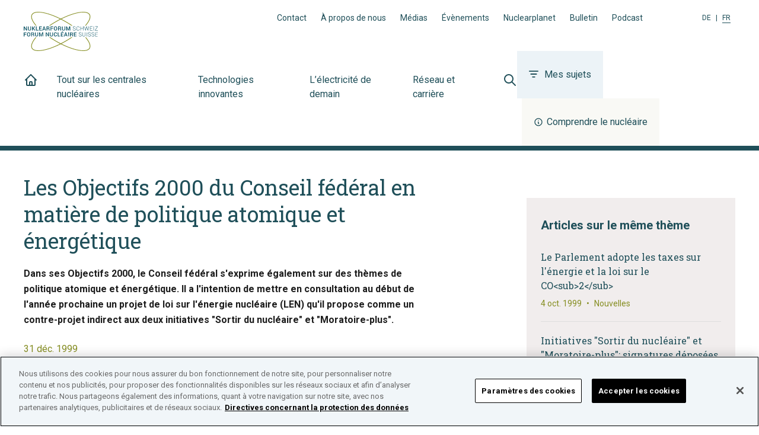

--- FILE ---
content_type: text/html; charset=UTF-8
request_url: https://www.nuklearforum.ch/fr/nouvelles/les-objectifs-2000-du-conseil-federal-en-matiere-de-politique-atomique-et-energetique
body_size: 17391
content:
<!DOCTYPE html><html lang="fr"><head><meta charSet="utf-8"/><meta http-equiv="x-ua-compatible" content="ie=edge"/><meta name="viewport" content="width=device-width, initial-scale=1, shrink-to-fit=no"/><script src="https://cookie-cdn.cookiepro.com/consent/ed4c4c22-8c38-4703-ac60-6e71584b03ae/OtAutoBlock.js" type="text/javascript"></script><script src="https://cookie-cdn.cookiepro.com/scripttemplates/otSDKStub.js" data-document-language="true" type="text/javascript" charSet="UTF-8" data-domain-script="ed4c4c22-8c38-4703-ac60-6e71584b03ae"></script><script type="text/javascript"> function OptanonWrapper() { } </script><meta name="generator" content="Gatsby 5.13.1"/><meta name="theme-color" content="#1F4F59"/><meta data-react-helmet="true" name="description" content="Dans ses Objectifs 2000, le Conseil fédéral s&#x27;exprime également sur des thèmes de politique atomique et énergétique. Il a l&#x27;intention de mettre en consultation au début de l&#x27;année prochaine un projet de loi sur l&#x27;énergie nucléaire (LEN) qu&#x27;il propose comme un contre-projet indirect aux deux initiatives &quot;Sortir du nucléaire&quot; et &quot;Moratoire-plus&quot;."/><meta data-react-helmet="true" property="og:url" content="https://www.nuklearforum.ch/fr/nouvelles/les-objectifs-2000-du-conseil-federal-en-matiere-de-politique-atomique-et-energetique"/><meta data-react-helmet="true" property="og:title" content="Les Objectifs 2000 du Conseil fédéral en matière de politique atomique et énergétique | Forum nucléaire suisse | S&#x27;informer maintenant"/><meta data-react-helmet="true" property="og:description" content="Dans ses Objectifs 2000, le Conseil fédéral s&#x27;exprime également sur des thèmes de politique atomique et énergétique. Il a l&#x27;intention de mettre en consultation au début de l&#x27;année prochaine un projet de loi sur l&#x27;énergie nucléaire (LEN) qu&#x27;il propose comme un contre-projet indirect aux deux initiatives &quot;Sortir du nucléaire&quot; et &quot;Moratoire-plus&quot;."/><meta data-react-helmet="true" property="og:type" content="article"/><meta data-react-helmet="true" property="og:image" content="https://www.nuklearforum.ch/static/default-e1b72e1e5b2cf5b3dcb21d6be5ef9159.jpeg"/><meta data-react-helmet="true" property="og:image:alt" content="Un coup d&#x27;oeil dans la piscine du réacteur"/><meta data-react-helmet="true" property="og:site_name" content="Forum nucléaire suisse"/><meta data-react-helmet="true" property="og:locale" content="fr_CH"/><meta data-react-helmet="true" name="twitter:card" content="summary_large_image"/><meta data-react-helmet="true" name="twitter:image" content="https://www.nuklearforum.ch/static/default-e1b72e1e5b2cf5b3dcb21d6be5ef9159.jpeg"/><meta data-react-helmet="true" name="twitter:title" content="Les Objectifs 2000 du Conseil fédéral en matière de politique atomique et énergétique | Forum nucléaire suisse | S&#x27;informer maintenant"/><meta data-react-helmet="true" name="twitter:description" content="Dans ses Objectifs 2000, le Conseil fédéral s&#x27;exprime également sur des thèmes de politique atomique et énergétique. Il a l&#x27;intention de mettre en consultation au début de l&#x27;année prochaine un projet de loi sur l&#x27;énergie nucléaire (LEN) qu&#x27;il propose comme un contre-projet indirect aux deux initiatives &quot;Sortir du nucléaire&quot; et &quot;Moratoire-plus&quot;."/><meta data-react-helmet="true" property="article:published_time" content="1999-12-31"/><style data-href="/styles.1e153b0b0d19815c3ac8.css" data-identity="gatsby-global-css">@font-face{font-family:swiper-icons;font-style:normal;font-weight:400;src:url("data:application/font-woff;charset=utf-8;base64, [base64]//wADZ2x5ZgAAAywAAADMAAAD2MHtryVoZWFkAAABbAAAADAAAAA2E2+eoWhoZWEAAAGcAAAAHwAAACQC9gDzaG10eAAAAigAAAAZAAAArgJkABFsb2NhAAAC0AAAAFoAAABaFQAUGG1heHAAAAG8AAAAHwAAACAAcABAbmFtZQAAA/gAAAE5AAACXvFdBwlwb3N0AAAFNAAAAGIAAACE5s74hXjaY2BkYGAAYpf5Hu/j+W2+MnAzMYDAzaX6QjD6/4//Bxj5GA8AuRwMYGkAPywL13jaY2BkYGA88P8Agx4j+/8fQDYfA1AEBWgDAIB2BOoAeNpjYGRgYNBh4GdgYgABEMnIABJzYNADCQAACWgAsQB42mNgYfzCOIGBlYGB0YcxjYGBwR1Kf2WQZGhhYGBiYGVmgAFGBiQQkOaawtDAoMBQxXjg/wEGPcYDDA4wNUA2CCgwsAAAO4EL6gAAeNpj2M0gyAACqxgGNWBkZ2D4/wMA+xkDdgAAAHjaY2BgYGaAYBkGRgYQiAHyGMF8FgYHIM3DwMHABGQrMOgyWDLEM1T9/w8UBfEMgLzE////P/5//f/V/xv+r4eaAAeMbAxwIUYmIMHEgKYAYjUcsDAwsLKxc3BycfPw8jEQA/[base64]/uznmfPFBNODM2K7MTQ45YEAZqGP81AmGGcF3iPqOop0r1SPTaTbVkfUe4HXj97wYE+yNwWYxwWu4v1ugWHgo3S1XdZEVqWM7ET0cfnLGxWfkgR42o2PvWrDMBSFj/IHLaF0zKjRgdiVMwScNRAoWUoH78Y2icB/yIY09An6AH2Bdu/UB+yxopYshQiEvnvu0dURgDt8QeC8PDw7Fpji3fEA4z/PEJ6YOB5hKh4dj3EvXhxPqH/SKUY3rJ7srZ4FZnh1PMAtPhwP6fl2PMJMPDgeQ4rY8YT6Gzao0eAEA409DuggmTnFnOcSCiEiLMgxCiTI6Cq5DZUd3Qmp10vO0LaLTd2cjN4fOumlc7lUYbSQcZFkutRG7g6JKZKy0RmdLY680CDnEJ+UMkpFFe1RN7nxdVpXrC4aTtnaurOnYercZg2YVmLN/d/gczfEimrE/fs/bOuq29Zmn8tloORaXgZgGa78yO9/cnXm2BpaGvq25Dv9S4E9+5SIc9PqupJKhYFSSl47+Qcr1mYNAAAAeNptw0cKwkAAAMDZJA8Q7OUJvkLsPfZ6zFVERPy8qHh2YER+3i/BP83vIBLLySsoKimrqKqpa2hp6+jq6RsYGhmbmJqZSy0sraxtbO3sHRydnEMU4uR6yx7JJXveP7WrDycAAAAAAAH//wACeNpjYGRgYOABYhkgZgJCZgZNBkYGLQZtIJsFLMYAAAw3ALgAeNolizEKgDAQBCchRbC2sFER0YD6qVQiBCv/H9ezGI6Z5XBAw8CBK/m5iQQVauVbXLnOrMZv2oLdKFa8Pjuru2hJzGabmOSLzNMzvutpB3N42mNgZGBg4GKQYzBhYMxJLMlj4GBgAYow/P/PAJJhLM6sSoWKfWCAAwDAjgbRAAB42mNgYGBkAIIbCZo5IPrmUn0hGA0AO8EFTQAA")}:root{--swiper-theme-color:#007aff}:host{display:block;margin-left:auto;margin-right:auto;position:relative;z-index:1}.swiper{display:block;list-style:none;margin-left:auto;margin-right:auto;overflow:hidden;padding:0;position:relative;z-index:1}.swiper-vertical>.swiper-wrapper{flex-direction:column}.swiper-wrapper{box-sizing:content-box;display:flex;height:100%;position:relative;transition-property:transform;transition-timing-function:var(--swiper-wrapper-transition-timing-function,initial);width:100%;z-index:1}.swiper-android .swiper-slide,.swiper-ios .swiper-slide,.swiper-wrapper{transform:translateZ(0)}.swiper-horizontal{touch-action:pan-y}.swiper-vertical{touch-action:pan-x}.swiper-slide{display:block;flex-shrink:0;height:100%;position:relative;transition-property:transform;width:100%}.swiper-slide-invisible-blank{visibility:hidden}.swiper-autoheight,.swiper-autoheight .swiper-slide{height:auto}.swiper-autoheight .swiper-wrapper{align-items:flex-start;transition-property:transform,height}.swiper-backface-hidden .swiper-slide{backface-visibility:hidden;transform:translateZ(0)}.swiper-3d.swiper-css-mode .swiper-wrapper{perspective:1200px}.swiper-3d .swiper-wrapper{transform-style:preserve-3d}.swiper-3d{perspective:1200px}.swiper-3d .swiper-cube-shadow,.swiper-3d .swiper-slide{transform-style:preserve-3d}.swiper-css-mode>.swiper-wrapper{-ms-overflow-style:none;overflow:auto;scrollbar-width:none}.swiper-css-mode>.swiper-wrapper::-webkit-scrollbar{display:none}.swiper-css-mode>.swiper-wrapper>.swiper-slide{scroll-snap-align:start start}.swiper-css-mode.swiper-horizontal>.swiper-wrapper{scroll-snap-type:x mandatory}.swiper-css-mode.swiper-vertical>.swiper-wrapper{scroll-snap-type:y mandatory}.swiper-css-mode.swiper-free-mode>.swiper-wrapper{scroll-snap-type:none}.swiper-css-mode.swiper-free-mode>.swiper-wrapper>.swiper-slide{scroll-snap-align:none}.swiper-css-mode.swiper-centered>.swiper-wrapper:before{content:"";flex-shrink:0;order:9999}.swiper-css-mode.swiper-centered>.swiper-wrapper>.swiper-slide{scroll-snap-align:center center;scroll-snap-stop:always}.swiper-css-mode.swiper-centered.swiper-horizontal>.swiper-wrapper>.swiper-slide:first-child{margin-inline-start:var(--swiper-centered-offset-before)}.swiper-css-mode.swiper-centered.swiper-horizontal>.swiper-wrapper:before{height:100%;min-height:1px;width:var(--swiper-centered-offset-after)}.swiper-css-mode.swiper-centered.swiper-vertical>.swiper-wrapper>.swiper-slide:first-child{margin-block-start:var(--swiper-centered-offset-before)}.swiper-css-mode.swiper-centered.swiper-vertical>.swiper-wrapper:before{height:var(--swiper-centered-offset-after);min-width:1px;width:100%}.swiper-3d .swiper-slide-shadow,.swiper-3d .swiper-slide-shadow-bottom,.swiper-3d .swiper-slide-shadow-left,.swiper-3d .swiper-slide-shadow-right,.swiper-3d .swiper-slide-shadow-top{height:100%;left:0;pointer-events:none;position:absolute;top:0;width:100%;z-index:10}.swiper-3d .swiper-slide-shadow{background:rgba(0,0,0,.15)}.swiper-3d .swiper-slide-shadow-left{background-image:linear-gradient(270deg,rgba(0,0,0,.5),transparent)}.swiper-3d .swiper-slide-shadow-right{background-image:linear-gradient(90deg,rgba(0,0,0,.5),transparent)}.swiper-3d .swiper-slide-shadow-top{background-image:linear-gradient(0deg,rgba(0,0,0,.5),transparent)}.swiper-3d .swiper-slide-shadow-bottom{background-image:linear-gradient(180deg,rgba(0,0,0,.5),transparent)}.swiper-lazy-preloader{border:4px solid var(--swiper-preloader-color,var(--swiper-theme-color));border-radius:50%;border-top:4px solid transparent;box-sizing:border-box;height:42px;left:50%;margin-left:-21px;margin-top:-21px;position:absolute;top:50%;transform-origin:50%;width:42px;z-index:10}.swiper-watch-progress .swiper-slide-visible .swiper-lazy-preloader,.swiper:not(.swiper-watch-progress) .swiper-lazy-preloader{animation:swiper-preloader-spin 1s linear infinite}.swiper-lazy-preloader-white{--swiper-preloader-color:#fff}.swiper-lazy-preloader-black{--swiper-preloader-color:#000}@keyframes swiper-preloader-spin{0%{transform:rotate(0deg)}to{transform:rotate(1turn)}}:root{--swiper-navigation-size:44px}.swiper-button-next,.swiper-button-prev{align-items:center;color:var(--swiper-navigation-color,var(--swiper-theme-color));cursor:pointer;display:flex;height:var(--swiper-navigation-size);justify-content:center;margin-top:calc(0px - var(--swiper-navigation-size)/2);position:absolute;top:var(--swiper-navigation-top-offset,50%);width:calc(var(--swiper-navigation-size)/44*27);z-index:10}.swiper-button-next.swiper-button-disabled,.swiper-button-prev.swiper-button-disabled{cursor:auto;opacity:.35;pointer-events:none}.swiper-button-next.swiper-button-hidden,.swiper-button-prev.swiper-button-hidden{cursor:auto;opacity:0;pointer-events:none}.swiper-navigation-disabled .swiper-button-next,.swiper-navigation-disabled .swiper-button-prev{display:none!important}.swiper-button-next svg,.swiper-button-prev svg{height:100%;object-fit:contain;transform-origin:center;width:100%}.swiper-rtl .swiper-button-next svg,.swiper-rtl .swiper-button-prev svg{transform:rotate(180deg)}.swiper-button-prev,.swiper-rtl .swiper-button-next{left:var(--swiper-navigation-sides-offset,10px);right:auto}.swiper-button-lock{display:none}.swiper-button-next:after,.swiper-button-prev:after{font-family:swiper-icons;font-size:var(--swiper-navigation-size);font-variant:normal;letter-spacing:0;line-height:1;text-transform:none!important}.swiper-button-prev:after,.swiper-rtl .swiper-button-next:after{content:"prev"}.swiper-button-next,.swiper-rtl .swiper-button-prev{left:auto;right:var(--swiper-navigation-sides-offset,10px)}.swiper-button-next:after,.swiper-rtl .swiper-button-prev:after{content:"next"}.swiper-pagination{position:absolute;text-align:center;transform:translateZ(0);transition:opacity .3s;z-index:10}.swiper-pagination.swiper-pagination-hidden{opacity:0}.swiper-pagination-disabled>.swiper-pagination,.swiper-pagination.swiper-pagination-disabled{display:none!important}.swiper-horizontal>.swiper-pagination-bullets,.swiper-pagination-bullets.swiper-pagination-horizontal,.swiper-pagination-custom,.swiper-pagination-fraction{bottom:var(--swiper-pagination-bottom,8px);left:0;top:var(--swiper-pagination-top,auto);width:100%}.swiper-pagination-bullets-dynamic{font-size:0;overflow:hidden}.swiper-pagination-bullets-dynamic .swiper-pagination-bullet{position:relative;transform:scale(.33)}.swiper-pagination-bullets-dynamic .swiper-pagination-bullet-active,.swiper-pagination-bullets-dynamic .swiper-pagination-bullet-active-main{transform:scale(1)}.swiper-pagination-bullets-dynamic .swiper-pagination-bullet-active-prev{transform:scale(.66)}.swiper-pagination-bullets-dynamic .swiper-pagination-bullet-active-prev-prev{transform:scale(.33)}.swiper-pagination-bullets-dynamic .swiper-pagination-bullet-active-next{transform:scale(.66)}.swiper-pagination-bullets-dynamic .swiper-pagination-bullet-active-next-next{transform:scale(.33)}.swiper-pagination-bullet{background:var(--swiper-pagination-bullet-inactive-color,#000);border-radius:var(--swiper-pagination-bullet-border-radius,50%);display:inline-block;height:var(--swiper-pagination-bullet-height,var(--swiper-pagination-bullet-size,8px));opacity:var(--swiper-pagination-bullet-inactive-opacity,.2);width:var(--swiper-pagination-bullet-width,var(--swiper-pagination-bullet-size,8px))}button.swiper-pagination-bullet{-webkit-appearance:none;appearance:none;border:none;box-shadow:none;margin:0;padding:0}.swiper-pagination-clickable .swiper-pagination-bullet{cursor:pointer}.swiper-pagination-bullet:only-child{display:none!important}.swiper-pagination-bullet-active{background:var(--swiper-pagination-color,var(--swiper-theme-color));opacity:var(--swiper-pagination-bullet-opacity,1)}.swiper-pagination-vertical.swiper-pagination-bullets,.swiper-vertical>.swiper-pagination-bullets{left:var(--swiper-pagination-left,auto);right:var(--swiper-pagination-right,8px);top:50%;transform:translate3d(0,-50%,0)}.swiper-pagination-vertical.swiper-pagination-bullets .swiper-pagination-bullet,.swiper-vertical>.swiper-pagination-bullets .swiper-pagination-bullet{display:block;margin:var(--swiper-pagination-bullet-vertical-gap,6px) 0}.swiper-pagination-vertical.swiper-pagination-bullets.swiper-pagination-bullets-dynamic,.swiper-vertical>.swiper-pagination-bullets.swiper-pagination-bullets-dynamic{top:50%;transform:translateY(-50%);width:8px}.swiper-pagination-vertical.swiper-pagination-bullets.swiper-pagination-bullets-dynamic .swiper-pagination-bullet,.swiper-vertical>.swiper-pagination-bullets.swiper-pagination-bullets-dynamic .swiper-pagination-bullet{display:inline-block;transition:transform .2s,top .2s}.swiper-horizontal>.swiper-pagination-bullets .swiper-pagination-bullet,.swiper-pagination-horizontal.swiper-pagination-bullets .swiper-pagination-bullet{margin:0 var(--swiper-pagination-bullet-horizontal-gap,4px)}.swiper-horizontal>.swiper-pagination-bullets.swiper-pagination-bullets-dynamic,.swiper-pagination-horizontal.swiper-pagination-bullets.swiper-pagination-bullets-dynamic{left:50%;transform:translateX(-50%);white-space:nowrap}.swiper-horizontal>.swiper-pagination-bullets.swiper-pagination-bullets-dynamic .swiper-pagination-bullet,.swiper-pagination-horizontal.swiper-pagination-bullets.swiper-pagination-bullets-dynamic .swiper-pagination-bullet{transition:transform .2s,left .2s}.swiper-horizontal.swiper-rtl>.swiper-pagination-bullets-dynamic .swiper-pagination-bullet{transition:transform .2s,right .2s}.swiper-pagination-fraction{color:var(--swiper-pagination-fraction-color,inherit)}.swiper-pagination-progressbar{background:var(--swiper-pagination-progressbar-bg-color,rgba(0,0,0,.25));position:absolute}.swiper-pagination-progressbar .swiper-pagination-progressbar-fill{background:var(--swiper-pagination-color,var(--swiper-theme-color));height:100%;left:0;position:absolute;top:0;transform:scale(0);transform-origin:left top;width:100%}.swiper-rtl .swiper-pagination-progressbar .swiper-pagination-progressbar-fill{transform-origin:right top}.swiper-horizontal>.swiper-pagination-progressbar,.swiper-pagination-progressbar.swiper-pagination-horizontal,.swiper-pagination-progressbar.swiper-pagination-vertical.swiper-pagination-progressbar-opposite,.swiper-vertical>.swiper-pagination-progressbar.swiper-pagination-progressbar-opposite{height:var(--swiper-pagination-progressbar-size,4px);left:0;top:0;width:100%}.swiper-horizontal>.swiper-pagination-progressbar.swiper-pagination-progressbar-opposite,.swiper-pagination-progressbar.swiper-pagination-horizontal.swiper-pagination-progressbar-opposite,.swiper-pagination-progressbar.swiper-pagination-vertical,.swiper-vertical>.swiper-pagination-progressbar{height:100%;left:0;top:0;width:var(--swiper-pagination-progressbar-size,4px)}.swiper-pagination-lock{display:none}</style><link rel="icon" href="/favicon-32x32.png?v=b09538b2416c76022d3e79380b4fed1d" type="image/png"/><link rel="icon" href="/favicon.svg?v=b09538b2416c76022d3e79380b4fed1d" type="image/svg+xml"/><link rel="manifest" href="/manifest.webmanifest" crossorigin="anonymous"/><link rel="apple-touch-icon" sizes="48x48" href="/icons/icon-48x48.png?v=b09538b2416c76022d3e79380b4fed1d"/><link rel="apple-touch-icon" sizes="72x72" href="/icons/icon-72x72.png?v=b09538b2416c76022d3e79380b4fed1d"/><link rel="apple-touch-icon" sizes="96x96" href="/icons/icon-96x96.png?v=b09538b2416c76022d3e79380b4fed1d"/><link rel="apple-touch-icon" sizes="144x144" href="/icons/icon-144x144.png?v=b09538b2416c76022d3e79380b4fed1d"/><link rel="apple-touch-icon" sizes="192x192" href="/icons/icon-192x192.png?v=b09538b2416c76022d3e79380b4fed1d"/><link rel="apple-touch-icon" sizes="256x256" href="/icons/icon-256x256.png?v=b09538b2416c76022d3e79380b4fed1d"/><link rel="apple-touch-icon" sizes="384x384" href="/icons/icon-384x384.png?v=b09538b2416c76022d3e79380b4fed1d"/><link rel="apple-touch-icon" sizes="512x512" href="/icons/icon-512x512.png?v=b09538b2416c76022d3e79380b4fed1d"/><style>.gatsby-image-wrapper{position:relative;overflow:hidden}.gatsby-image-wrapper picture.object-fit-polyfill{position:static!important}.gatsby-image-wrapper img{bottom:0;height:100%;left:0;margin:0;max-width:none;padding:0;position:absolute;right:0;top:0;width:100%;object-fit:cover}.gatsby-image-wrapper [data-main-image]{opacity:0;transform:translateZ(0);transition:opacity .25s linear;will-change:opacity}.gatsby-image-wrapper-constrained{display:inline-block;vertical-align:top}</style><noscript><style>.gatsby-image-wrapper noscript [data-main-image]{opacity:1!important}.gatsby-image-wrapper [data-placeholder-image]{opacity:0!important}</style></noscript><script type="module">const e="undefined"!=typeof HTMLImageElement&&"loading"in HTMLImageElement.prototype;e&&document.body.addEventListener("load",(function(e){const t=e.target;if(void 0===t.dataset.mainImage)return;if(void 0===t.dataset.gatsbyImageSsr)return;let a=null,n=t;for(;null===a&&n;)void 0!==n.parentNode.dataset.gatsbyImageWrapper&&(a=n.parentNode),n=n.parentNode;const o=a.querySelector("[data-placeholder-image]"),r=new Image;r.src=t.currentSrc,r.decode().catch((()=>{})).then((()=>{t.style.opacity=1,o&&(o.style.opacity=0,o.style.transition="opacity 500ms linear")}))}),!0);</script><link rel="sitemap" type="application/xml" href="/sitemap-index.xml"/><link href="https://fonts.googleapis.com/css?family=Roboto+Slab:400,500|Roboto:400,500,700&amp;display=swap" rel="stylesheet"/><link rel="preconnect" href="https://www.googletagmanager.com"/><link rel="dns-prefetch" href="https://www.googletagmanager.com"/><script async="" src="https://www.googletagmanager.com/gtag/js?id=UA-7188801-2"></script><script>
      
      
      if(true) {
        window.dataLayer = window.dataLayer || [];
        function gtag(){dataLayer.push(arguments);}
        gtag('js', new Date());

        gtag('config', 'UA-7188801-2', {"send_page_view":false});gtag('config', 'G-8K01HN6VJS', {"send_page_view":false});
      }
      </script><title data-react-helmet="true">Les Objectifs 2000 du Conseil fédéral en matière de politique atomique et énergétique | Forum nucléaire suisse | S&#x27;informer maintenant</title><link data-react-helmet="true" rel="canonical" href="https://www.nuklearforum.ch/fr/nouvelles/les-objectifs-2000-du-conseil-federal-en-matiere-de-politique-atomique-et-energetique"/><link data-react-helmet="true" rel="alternate" hrefLang="de" href="https://www.nuklearforum.ch/de/news/atom-und-energiepolitische-ziele-2000-des-bundesrates"/><link rel="preload" as="stylesheet" href="/styles.css"/><link rel="stylesheet" href="/styles.css"/></head><body><div id="___gatsby"><div style="outline:none" tabindex="-1" id="gatsby-focus-wrapper"><div class="flex flex-col min-h-screen"><header class="bg-white border-b-8 border-blue-900"><div class="relative flex flex-col pt-5 px-5 w-full h-full xl:px-10"><div class="container z-10 flex grow-0 shrink-0 items-center justify-between mx-auto max-w-7xl xl:block"><div class="flex items-center justify-between pb-4 xl:pb-0"><a class="ring-orange-500 logo hover:text-blue-500 focus:text-blue-500 text-blue-900 focus:outline-none transition duration-300 focus-visible:ring-4 ring-offset-8" href="/fr/"><svg xmlns="http://www.w3.org/2000/svg" width="125" height="66" viewBox="0 0 250 132"><g fill="#004d5f"><path d="M8.35 49.15l.17 10.01-.05.01-6.2-9.91L0 49.3.24 63.04 2.5 63l-.17-10.02.06-.01 6.2 9.92 2.25-.04-.23-13.74-2.26.04zm16.27-.04l.15 9.21a4.28 4.28 0 0 1-1.41 3.53 5.77 5.77 0 0 1-3.83 1.29 5.57 5.57 0 0 1-3.8-1.14 4.34 4.34 0 0 1-1.51-3.47l-.16-9.21h2.27l.16 9.2a2.82 2.82 0 0 0 .84 2.16 3.09 3.09 0 0 0 2.17.68 3.23 3.23 0 0 0 2.21-.76 2.73 2.73 0 0 0 .8-2.18l-.16-9.21zM32 57.02l-1.56.02.1 5.95-2.27.04-.23-13.74 2.26-.04.1 5.82 1.3-.02 4.16-5.9 2.69-.05-4.83 6.65 5.45 7.09-2.77.04-4.4-5.86zm11.54 4.11l6.24-.11.03 1.84-8.51.15-.24-13.74 2.27-.04.21 11.9zm16.91-4.44l-5.94.11.08 4.34 6.89-.12.03 1.84-9.16.16-.23-13.74 9.09-.16.03 1.84-6.83.12.07 3.87 5.94-.1.03 1.84zm11 3l-5.32.09L65.1 63h-2.29l4.75-13.83h2.15l5.17 13.66h-2.31zm-4.7-1.83l4-.08L68.7 52h-.06zm12.59-.57l.1 5.7h-2.27l-.24-13.74 5-.09a5.31 5.31 0 0 1 3.54 1 3.63 3.63 0 0 1 1.29 2.94 3.13 3.13 0 0 1-.49 1.9 3.71 3.71 0 0 1-1.57 1.26 2.9 2.9 0 0 1 1.67 1.18 4 4 0 0 1 .54 2v1.14a4.21 4.21 0 0 0 .17 1.18 1.59 1.59 0 0 0 .52.87v.22h-2.33a1.51 1.51 0 0 1-.5-1 8.67 8.67 0 0 1-.13-1.31v-1.11a2.31 2.31 0 0 0-.64-1.6 2.15 2.15 0 0 0-1.65-.59zm0-1.84l2.63-.05a3 3 0 0 0 2-.56 2 2 0 0 0 .59-1.62 2.11 2.11 0 0 0-.64-1.62A2.64 2.64 0 0 0 82 51l-2.75.05zm19.31 1.56l-5.95.11.1 5.86-2.26.04-.24-13.74 9.17-.17.03 1.84-6.9.13.07 4.2 5.95-.11.03 1.84zm14.17.2a5.84 5.84 0 0 1-1.49 4.21 5.32 5.32 0 0 1-4 1.73 5.17 5.17 0 0 1-4-1.59 5.92 5.92 0 0 1-1.6-4.15v-2.47a6 6 0 0 1 1.45-4.2 5.1 5.1 0 0 1 3.88-1.74 5.3 5.3 0 0 1 4.08 1.59 5.82 5.82 0 0 1 1.64 4.14zm-2.3-2.45a4.22 4.22 0 0 0-1-2.8 3 3 0 0 0-2.47-1.06 2.79 2.79 0 0 0-2.3 1.1 4.41 4.41 0 0 0-.82 2.84v2.49a4.49 4.49 0 0 0 .92 2.83 2.84 2.84 0 0 0 2.39 1.07 3 3 0 0 0 2.44-1.15 4.42 4.42 0 0 0 .85-2.87zm7.74 2.53l.1 5.7h-2.27l-.24-13.74 5-.09a5.31 5.31 0 0 1 3.54 1 3.63 3.63 0 0 1 1.29 2.94 3.06 3.06 0 0 1-.52 1.84 3.59 3.59 0 0 1-1.57 1.26 2.92 2.92 0 0 1 1.68 1.18 4 4 0 0 1 .54 2v1.14a4.21 4.21 0 0 0 .17 1.18 1.63 1.63 0 0 0 .51.87v.22h-2.33a1.51 1.51 0 0 1-.5-1 8.67 8.67 0 0 1-.13-1.31v-1.11a2.31 2.31 0 0 0-.63-1.67 2.15 2.15 0 0 0-1.65-.59zm0-1.84l2.63-.05a3 3 0 0 0 2-.56 2 2 0 0 0 .59-1.62 2.11 2.11 0 0 0-.64-1.62 2.64 2.64 0 0 0-1.94-.6l-2.75.05zm21.28-6.34l.15 9.21a4.28 4.28 0 0 1-1.41 3.53 5.77 5.77 0 0 1-3.83 1.29 5.57 5.57 0 0 1-3.8-1.16 4.34 4.34 0 0 1-1.51-3.47L129 49.3h2.27l.16 9.2a2.82 2.82 0 0 0 .84 2.16 3.09 3.09 0 0 0 2.17.68 3.23 3.23 0 0 0 2.21-.76 2.73 2.73 0 0 0 .8-2.18l-.16-9.21zm6.35.16l4.1 10.51.05-.01 3.74-10.64 2.94-.05.23 13.75-2.26.03-.09-4.68.12-5.96-.05-.01-3.85 10.72-1.52.03-4.19-10.55-.06.01.33 5.93.08 4.68-2.27.04-.23-13.74 2.93-.06zm28.24 10.24a2.32 2.32 0 0 0-.86-1.82 7.61 7.61 0 0 0-2.92-1.21 9.12 9.12 0 0 1-3.4-1.41 3 3 0 0 1-1.19-2.43 3.09 3.09 0 0 1 1.24-2.59 5.31 5.31 0 0 1 3.28-1 4.86 4.86 0 0 1 3.41 1.12A3.65 3.65 0 0 1 175 53v.06h-1a2.93 2.93 0 0 0-1-2.25 3.72 3.72 0 0 0-2.7-.81 4 4 0 0 0-2.54.78 2.26 2.26 0 0 0-.89 1.85 2.11 2.11 0 0 0 .88 1.71 7.72 7.72 0 0 0 2.95 1.17 8.49 8.49 0 0 1 3.36 1.49 3.18 3.18 0 0 1 1.19 2.52 3.06 3.06 0 0 1-1.25 2.59 5.58 5.58 0 0 1-3.37 1 6.18 6.18 0 0 1-3.57-1 3.32 3.32 0 0 1-1.52-3v-.06h1a2.64 2.64 0 0 0 1.23 2.35 5 5 0 0 0 2.8.72 4.38 4.38 0 0 0 2.6-.76 2.25 2.25 0 0 0 1-1.91m13.73-.89v.06a4.52 4.52 0 0 1-4.81 4.52 4.51 4.51 0 0 1-3.68-1.59 6.43 6.43 0 0 1-1.41-4.26v-2.24a6.48 6.48 0 0 1 1.31-4.32 4.57 4.57 0 0 1 3.56-1.73 4.91 4.91 0 0 1 3.45 1.1 4.77 4.77 0 0 1 1.5 3.25h0-1.05a4.28 4.28 0 0 0-1.2-2.59 3.65 3.65 0 0 0-2.67-.86 3.44 3.44 0 0 0-2.84 1.44 5.68 5.68 0 0 0-1 3.6v2.25a5.78 5.78 0 0 0 1.14 3.58 3.47 3.47 0 0 0 2.89 1.34 3.74 3.74 0 0 0 2.64-.93 4.17 4.17 0 0 0 1.11-2.67zm13.62 4.3l-1.11.02-.11-6.33-7.72.14.11 6.33-1.11.01-.24-13.74 1.11-.02.11 6.46 7.72-.14-.11-6.45 1.11-.02.24 13.74zm6.58-3.72l.45 2.09.06.01.47-2.12 2.7-9.91 1.06-.01 3.04 9.8.53 2.11.06-.01.4-2.12 2.29-9.89 1.13-.03-3.25 13.81-1.05.02-3.24-10.49-.37-1.44h-.06l-.32 1.45-2.9 10.6-1.06.02-3.73-13.69 1.15-.01 2.64 9.81z"></path><path d="M231.16 56.22l-6.54.12.1 5.69 7.49-.13.01.96-8.59.15-.24-13.74 8.55-.15.02.96-7.45.13.09 5.17 6.54-.12.02.96zm4.195-7.016l1.12-.019.237 13.738-1.12.019zm4.995.076l.02.97 7.75-.14-7.8 12.05.02.87 9.66-.17-.02-.96-8.32.14 7.82-12.09-.01-.83-9.12.16zM0 69.34l.23 13.51 2.23-.04-.1-5.76 5.85-.11-.03-1.81-5.85.11-.07-4.13 6.79-.12-.04-1.81-9.01.16zm22.14 7.8a5.75 5.75 0 0 1-1.46 4.13 5.18 5.18 0 0 1-4 1.7 5 5 0 0 1-3.93-1.56 5.79 5.79 0 0 1-1.57-4.07V74.9a5.81 5.81 0 0 1 1.43-4.12 5 5 0 0 1 3.86-1.7 5.22 5.22 0 0 1 4 1.56 5.69 5.69 0 0 1 1.61 4.07zm-2.26-2.41a4.24 4.24 0 0 0-.94-2.73 3 3 0 0 0-2.43-1 2.77 2.77 0 0 0-2.3 1.13 4.32 4.32 0 0 0-.81 2.79v2.45a4.43 4.43 0 0 0 .9 2.78 2.83 2.83 0 0 0 2.35 1A3 3 0 0 0 19.09 80a4.23 4.23 0 0 0 .83-2.82zm7.69 2.49l.09 5.6h-2.23l-.23-13.47 4.94-.08a5.18 5.18 0 0 1 3.47 1 3.56 3.56 0 0 1 1.27 2.89 3.1 3.1 0 0 1-.5 1.81 3.68 3.68 0 0 1-1.55 1.24 2.81 2.81 0 0 1 1.65 1.15 3.94 3.94 0 0 1 .53 2v1.13a4.43 4.43 0 0 0 .16 1.15 1.74 1.74 0 0 0 .51.86v.21h-2.3a1.57 1.57 0 0 1-.49-1 8.26 8.26 0 0 1-.12-1.29v-1.09a2.27 2.27 0 0 0-.62-1.64 2.1 2.1 0 0 0-1.62-.58zm0-1.81h2.58a3 3 0 0 0 1.95-.55 2 2 0 0 0 .58-1.6 2.11 2.11 0 0 0-.68-1.64 2.55 2.55 0 0 0-1.85-.54h-2.71zm20.91-6.23l.16 9a4.26 4.26 0 0 1-1.39 3.48A5.74 5.74 0 0 1 43.48 83a5.49 5.49 0 0 1-3.73-1.14 4.23 4.23 0 0 1-1.48-3.41l-.16-9.06h2.23l.16 9.05a2.72 2.72 0 0 0 .82 2.12 3 3 0 0 0 2.13.67 3.15 3.15 0 0 0 2.18-.75 2.64 2.64 0 0 0 .78-2.14l-.16-9zm6.25.16l4.03 10.32h.05l3.67-10.46 2.89-.05.24 13.51-2.23.04-.08-4.6.12-5.86-.06-.01-3.78 10.54-1.49.02-4.13-10.37-.05.01.32 5.83.08 4.6-2.23.04-.23-13.51 2.88-.05zm30.31 13.35l-2.22.04-6.09-9.76-.06.02.17 9.84-2.23.04-.23-13.51 2.23-.04 6.09 9.75.06-.02-.17-9.83 2.22-.04.23 13.51zm13.54-13.51l.16 9a4.26 4.26 0 0 1-1.39 3.48A5.74 5.74 0 0 1 93.58 83a5.49 5.49 0 0 1-3.73-1.14 4.2 4.2 0 0 1-1.48-3.41l-.16-9.06h2.23l.15 9.05a2.76 2.76 0 0 0 .83 2.12 3 3 0 0 0 2.13.67 3.16 3.16 0 0 0 2.18-.75 2.64 2.64 0 0 0 .78-2.14l-.16-9zm13.26 9.03v.05a4.26 4.26 0 0 1-1.26 3.36A5.13 5.13 0 0 1 107 83a4.89 4.89 0 0 1-3.83-1.53 5.79 5.79 0 0 1-1.53-4V74.9a5.81 5.81 0 0 1 1.38-4.09 4.8 4.8 0 0 1 3.72-1.67 5.27 5.27 0 0 1 3.75 1.19 4.25 4.25 0 0 1 1.39 3.36v.06h-2.15a3 3 0 0 0-.77-2.11 2.83 2.83 0 0 0-2.16-.72 2.54 2.54 0 0 0-2.26 1.08 4.47 4.47 0 0 0-.76 2.76v2.59a4.51 4.51 0 0 0 .87 2.75 2.65 2.65 0 0 0 2.24 1 2.75 2.75 0 0 0 2.08-.79 2.93 2.93 0 0 0 .68-2.13zm5.18 2.78l6.13-.1.03 1.8-8.36.15-.23-13.51 2.23-.04.2 11.7zm16.63-4.36l-5.84.1.07 4.27 6.78-.12v1.81l-9 .16-.24-13.51 8.94-.16v1.81l-6.71.12.07 3.81 5.84-.1zm-3.39-10.81h2.47 0l-2.46 2.46h-1.74zm14.19 13.76l-5.22.09-1 3.17h-2.26l4.68-13.59h2.11l5.08 13.42h-2.27zm-4.61-1.81l3.95-.07-2-5.73h-.05zm10.275-8.742l2.23-.045.27 13.51-2.23.045zm8.205 8.192l.1 5.6h-2.23L156 69.35l4.93-.08a5.18 5.18 0 0 1 3.47 1 3.56 3.56 0 0 1 1.27 2.89 3 3 0 0 1-.5 1.81 3.68 3.68 0 0 1-1.55 1.24 2.81 2.81 0 0 1 1.65 1.15 3.94 3.94 0 0 1 .53 2v1.13a4.44 4.44 0 0 0 .17 1.15 1.6 1.6 0 0 0 .51.86v.21h-2.29a1.48 1.48 0 0 1-.49-1 8.29 8.29 0 0 1-.13-1.29v-1.09a2.31 2.31 0 0 0-.61-1.64 2.11 2.11 0 0 0-1.63-.58zm0-1.81h2.58a2.93 2.93 0 0 0 1.95-.55 2 2 0 0 0 .59-1.6 2.15 2.15 0 0 0-.64-1.59 2.55 2.55 0 0 0-1.85-.54h-2.71zm18.97 1.22l-5.84.1.07 4.27 6.78-.12.03 1.81-9 .16-.24-13.51 8.94-.16.04 1.81-6.72.12.07 3.81 5.84-.1.03 1.81zm16.77 2.77a2.24 2.24 0 0 0-.85-1.79 7.45 7.45 0 0 0-2.86-1.19A8.8 8.8 0 0 1 187 75a2.85 2.85 0 0 1-1.17-2.38 3.05 3.05 0 0 1 1.21-2.55 5.24 5.24 0 0 1 3.23-1 4.75 4.75 0 0 1 3.35 1.1A3.59 3.59 0 0 1 194.9 73v.06h-1a2.9 2.9 0 0 0-1-2.21 3.6 3.6 0 0 0-2.59-.83 3.87 3.87 0 0 0-2.49.77 2.18 2.18 0 0 0-.87 1.81 2.11 2.11 0 0 0 .86 1.69 7.6 7.6 0 0 0 2.9 1.15 8.32 8.32 0 0 1 3.3 1.45 3.09 3.09 0 0 1 1.17 2.47A3 3 0 0 1 193.9 82a5.51 5.51 0 0 1-3.32 1 6.09 6.09 0 0 1-3.51-1 3.26 3.26 0 0 1-1.49-2.94V79h1a2.57 2.57 0 0 0 1.2 2.31 4.84 4.84 0 0 0 2.76.71 4.26 4.26 0 0 0 2.55-.75 2.19 2.19 0 0 0 .94-1.87m13.54-10.22l.16 9.16a4.25 4.25 0 0 1-1.27 3.4A5 5 0 0 1 203 83a4.88 4.88 0 0 1-3.45-1.11 4.26 4.26 0 0 1-1.37-3.35l-.18-9.19h1.1l.16 9.15a3.47 3.47 0 0 0 1.05 2.65A3.7 3.7 0 0 0 203 82a3.85 3.85 0 0 0 2.67-1 3.4 3.4 0 0 0 1-2.69l-.16-9.15zm4.21.1l.23 13.51 1.11-.02-.24-13.51-1.1.02zm13.36 10.12a2.24 2.24 0 0 0-.85-1.79 7.45 7.45 0 0 0-2.86-1.19 8.8 8.8 0 0 1-3.34-1.42 2.85 2.85 0 0 1-1.17-2.38 3.05 3.05 0 0 1 1.21-2.55 5.24 5.24 0 0 1 3.23-1 4.76 4.76 0 0 1 3.35 1.1A3.59 3.59 0 0 1 226 73v.06h-1a2.9 2.9 0 0 0-1-2.21 3.6 3.6 0 0 0-2.59-.83 3.87 3.87 0 0 0-2.49.77 2.18 2.18 0 0 0-.92 1.81 2.11 2.11 0 0 0 .86 1.69 7.6 7.6 0 0 0 2.9 1.15 8.32 8.32 0 0 1 3.3 1.45 3.09 3.09 0 0 1 1.17 2.47A3 3 0 0 1 225 82a5.51 5.51 0 0 1-3.32 1 6.09 6.09 0 0 1-3.51-1 3.26 3.26 0 0 1-1.49-2.94V79h1a2.58 2.58 0 0 0 1.21 2.31 4.82 4.82 0 0 0 2.76.71 4.26 4.26 0 0 0 2.55-.75 2.19 2.19 0 0 0 .94-1.87m12 0a2.3 2.3 0 0 0-.85-1.79 7.51 7.51 0 0 0-2.87-1.19 8.87 8.87 0 0 1-3.34-1.42 2.91 2.91 0 0 1-1.17-2.38 3.06 3.06 0 0 1 1.22-2.55 5.21 5.21 0 0 1 3.22-1 4.75 4.75 0 0 1 3.35 1.1A3.6 3.6 0 0 1 238 73v.06h-1a2.84 2.84 0 0 0-1-2.21 3.59 3.59 0 0 0-2.58-.83 3.9 3.9 0 0 0-2.5.77 2.23 2.23 0 0 0-.92 1.81 2.11 2.11 0 0 0 .86 1.69 7.74 7.74 0 0 0 2.9 1.15 8.31 8.31 0 0 1 3.31 1.45A3.26 3.26 0 0 1 237 82a5.47 5.47 0 0 1-3.31 1 6 6 0 0 1-3.51-1 3.25 3.25 0 0 1-1.5-2.94V79h1a2.59 2.59 0 0 0 1.2 2.31 4.86 4.86 0 0 0 2.76.71 4.22 4.22 0 0 0 2.55-.75 2.2 2.2 0 0 0 .95-1.87m4.17-10.07l.24 13.51 8.45-.15-.02-.94-7.36.13-.1-5.6 6.43-.11-.01-.95-6.43.12-.09-5.08 7.32-.13-.02-.95-8.41.15z"></path></g><path d="M209.63 46.49h-2.86l.32-.37c13.29-15.41 18.42-28.64 14-36.29-2.95-5.18-10-7.92-20.37-7.92-18.17 0-44.89 8.13-73.38 22.3 5.55 2.84 11 5.85 16.35 8.95 6.89 4 13.76 8.37 20.41 12.92l.6.41h-3.83-.06a347.08 347.08 0 0 0-18.2-11.41c-5.65-3.3-11.59-6.53-17.66-9.62-6.07 3.09-12 6.32-17.66 9.62a342.97 342.97 0 0 0-18.2 11.41h-.06-3.78l.6-.41a337.67 337.67 0 0 1 20.41-12.92 332.74 332.74 0 0 1 16.35-8.95C94.13 10 67.4 1.91 49.23 1.91c-10.37 0-17.41 2.74-20.37 7.92-4.37 7.65.76 20.88 14 36.29l.32.37h-2.81l-.06-.08C26.92 30.54 22.19 17.17 27 8.74 36-7 77.19-1 125 23c47.81-24 89-30 98-14.26 4.81 8.43.08 21.81-13.31 37.67zM49.2 132c-11.2 0-18.93-3-22.2-8.76-4.79-8.38-.14-21.66 13.08-37.41l.07-.08H43l-.32.37c-13.12 15.3-18.16 28.43-13.82 36 8.32 14.59 47.72 8.53 93.77-14.38-5.68-2.91-11.18-5.92-16.37-9a332.69 332.69 0 0 1-20-12.66l-.6-.41h3.85 0c5.73 3.84 11.73 7.59 17.81 11.15a340.65 340.65 0 0 0 17.66 9.62c6-3 11.93-6.27 17.66-9.62 6.08-3.56 12.07-7.31 17.81-11.15h.06 3.84l-.6.41a352.84 352.84 0 0 1-20 12.66c-5.18 3-10.69 6-16.37 9 46 22.91 85.44 29 93.77 14.38 4.34-7.6-.7-20.73-13.82-36l-.32-.37h2.86l.06.08c13.22 15.74 17.87 29 13.08 37.41-3.28 5.76-10.96 8.76-22.22 8.76-19 0-46.64-8.39-75.79-23-29.15 14.63-56.76 23-75.79 23z" fill="#858d20"></path></svg></a><div class="hidden items-center self-start xl:flex"><div class="xl:mr-20"><div class="text-blue-900 bg-blue-100 xl:flex xl:text-sm xl:bg-white"><div class="mx-5 my-7 xl:mx-3 xl:my-0"><a class="ring-orange-500 hover:text-blue-500 border-b hover:border-blue-500 focus:border-blue-500 border-transparent focus:outline-none transition duration-300 focus-visible:ring-2 ring-offset-2 lg:inline-block" href="/fr/contact/">Contact</a></div><div class="mx-5 my-7 xl:mx-3 xl:my-0"><a class="ring-orange-500 hover:text-blue-500 border-b hover:border-blue-500 focus:border-blue-500 border-transparent focus:outline-none transition duration-300 focus-visible:ring-2 ring-offset-2 lg:inline-block" href="/fr/propos-de-nous/">À propos de nous</a></div><div class="mx-5 my-7 xl:mx-3 xl:my-0"><a class="ring-orange-500 hover:text-blue-500 border-b hover:border-blue-500 focus:border-blue-500 border-transparent focus:outline-none transition duration-300 focus-visible:ring-2 ring-offset-2 lg:inline-block" href="/fr/medias/">Médias</a></div><div class="mx-5 my-7 xl:mx-3 xl:my-0"><a class="ring-orange-500 hover:text-blue-500 border-b hover:border-blue-500 focus:border-blue-500 border-transparent focus:outline-none transition duration-300 focus-visible:ring-2 ring-offset-2 lg:inline-block" href="/fr/evenements/">Évènements</a></div><div class="mx-5 my-7 xl:mx-3 xl:my-0"><a class="ring-orange-500 hover:text-blue-500 border-b hover:border-blue-500 focus:border-blue-500 border-transparent focus:outline-none transition duration-300 focus-visible:ring-2 ring-offset-2 lg:inline-block" href="/fr/nuclearplanet/">Nuclearplanet</a></div><div class="mx-5 my-7 xl:mx-3 xl:my-0"><a class="ring-orange-500 hover:text-blue-500 border-b hover:border-blue-500 focus:border-blue-500 border-transparent focus:outline-none transition duration-300 focus-visible:ring-2 ring-offset-2 lg:inline-block" target="_blank" rel="noreferrer" href="https://www.nuklearforum.ch/de/themenschwerpunkt/das-bulletin-des-nuklearforums-schweiz">Bulletin</a></div><div class="mx-5 my-7 xl:mx-3 xl:my-0"><a class="ring-orange-500 hover:text-blue-500 border-b hover:border-blue-500 focus:border-blue-500 border-transparent focus:outline-none transition duration-300 focus-visible:ring-2 ring-offset-2 lg:inline-block" target="_blank" rel="noreferrer" href="https://www.nuklearforum.ch/de/podcasts">Podcast</a></div></div></div><div class="flex items-baseline my-5 text-blue-900 leading-none uppercase xl:my-0 xl:text-xs"><a class="ring-orange-500 block mx-4 hover:text-blue-500 border-b hover:border-blue-500 focus:border-blue-500 border-transparent focus:outline-none transition duration-300 focus-visible:ring-2 ring-offset-2 xl:mx-2" href="/de/news/atom-und-energiepolitische-ziele-2000-des-bundesrates/"><span title="Deutsch">DE</span></a><div>|</div><div class="mx-5 border-b xl:mx-2 border-blue-900"><span title="Français">FR</span></div></div></div></div><div class="hidden justify-between xl:flex"><div class="flex mt-5 xl:mt-[37px] space-x-5"><a class="group relative hover:text-blue-500 focus:text-blue-500 text-blue-900 focus:outline-none transition duration-300" href="/fr/"><svg class="w-6 h-6" fill="none" stroke="currentColor" viewBox="0 0 24 24" xmlns="http://www.w3.org/2000/svg"><path stroke-linecap="round" stroke-linejoin="round" stroke-width="2" d="M3 12l2-2m0 0l7-7 7 7M5 10v10a1 1 0 001 1h3m10-11l2 2m-2-2v10a1 1 0 01-1 1h-3m-6 0a1 1 0 001-1v-4a1 1 0 011-1h2a1 1 0 011 1v4a1 1 0 001 1m-6 0h6"></path></svg><div class="group-hover:bg-orange-500 group-focus:bg-orange-500 absolute bottom-0 left-0 w-full h-4 transform translate-y-1/2 duration-300"></div></a><div class="text-blue-900 text-base xl:flex"><div class="mx-5 my-4 border-b border-dashed border-gray-300 last:border-transparent xl:mx-3 xl:my-0 xl:border-none"><a class="group ring-orange-500 sm:focus-visible:ring-0 relative block pb-4 hover:text-blue-500 focus:outline-none duration-300 focus-visible:ring-2 ring-offset-2 xl:inline-block xl:pb-5" href="/fr/autour-des-centrales-nucleaires/">Tout sur les centrales nucléaires<div class="group-hover:bg-orange-500 group-focus:bg-orange-500 absolute bottom-0 left-0 xl:w-full xl:h-4 xl:transform xl:translate-y-1/2 xl:duration-300"></div></a></div><div class="mx-5 my-4 border-b border-dashed border-gray-300 last:border-transparent xl:mx-3 xl:my-0 xl:border-none"><a class="group ring-orange-500 sm:focus-visible:ring-0 relative block pb-4 hover:text-blue-500 focus:outline-none duration-300 focus-visible:ring-2 ring-offset-2 xl:inline-block xl:pb-5" href="/fr/technologies-innovantes/">Technologies innovantes<div class="group-hover:bg-orange-500 group-focus:bg-orange-500 absolute bottom-0 left-0 xl:w-full xl:h-4 xl:transform xl:translate-y-1/2 xl:duration-300"></div></a></div><div class="mx-5 my-4 border-b border-dashed border-gray-300 last:border-transparent xl:mx-3 xl:my-0 xl:border-none"><a class="group ring-orange-500 sm:focus-visible:ring-0 relative block pb-4 hover:text-blue-500 focus:outline-none duration-300 focus-visible:ring-2 ring-offset-2 xl:inline-block xl:pb-5" href="/fr/lelectricite-de-demain/">L’électricité de demain<div class="group-hover:bg-orange-500 group-focus:bg-orange-500 absolute bottom-0 left-0 xl:w-full xl:h-4 xl:transform xl:translate-y-1/2 xl:duration-300"></div></a></div><div class="mx-5 my-4 border-b border-dashed border-gray-300 last:border-transparent xl:mx-3 xl:my-0 xl:border-none"><a class="group ring-orange-500 sm:focus-visible:ring-0 relative block pb-4 hover:text-blue-500 focus:outline-none duration-300 focus-visible:ring-2 ring-offset-2 xl:inline-block xl:pb-5" href="/fr/reseau-et-carriere/">Réseau et carrière<div class="group-hover:bg-orange-500 group-focus:bg-orange-500 absolute bottom-0 left-0 xl:w-full xl:h-4 xl:transform xl:translate-y-1/2 xl:duration-300"></div></a></div></div><a class="relative hover:text-blue-500 focus:text-blue-500 text-blue-900" href="/fr/recherche/"><svg class="w-6 h-6" fill="none" stroke="currentColor" viewBox="0 0 24 24" xmlns="http://www.w3.org/2000/svg"><path stroke-linecap="round" stroke-linejoin="round" stroke-width="2" d="M21 21l-6-6m2-5a7 7 0 11-14 0 7 7 0 0114 0z"></path></svg><div class="absolute bottom-0 left-0 w-full h-4 transform translate-y-1/2 duration-300"></div></a></div><div><a class="ring-orange-500 hover:text-orange-500 relative block items-center text-center text-blue-900 focus:outline-none duration-300 focus-visible:ring-4 ring-offset-8 xl:inline-flex xl:py-7 xl:px-5 xl:bg-blue-100" href="/fr/filtre/"><svg class="mb-0.5 mx-auto w-6 h-6 xl:mr-2.5 xl:w-4 xl:h-4" xmlns="http://www.w3.org/2000/svg" width="16.049" height="11.575" viewBox="0 0 16.049 11.575"><g id="Gruppe_12" data-name="Gruppe 12" transform="translate(-1078.6 -672.6)"><line id="Linie_146" data-name="Linie 146" x2="14.249" transform="translate(1079.5 673.5)" fill="none" stroke="currentColor" stroke-linecap="round" stroke-width="1.8"></line><line id="Linie_147" data-name="Linie 147" x2="9.47" transform="translate(1081.889 678.388)" fill="none" stroke="currentColor" stroke-linecap="round" stroke-width="1.8"></line><line id="Linie_148" data-name="Linie 148" x2="3.584" transform="translate(1084.833 683.275)" fill="none" stroke="currentColor" stroke-linecap="round" stroke-width="1.8"></line></g></svg><span class="text-sm xl:text-base"> <!-- -->Mes sujets</span><div class="group-hover:bg-orange-500 group-focus:bg-orange-500 absolute bottom-0 left-0 xl:w-full xl:h-4 xl:transform xl:translate-y-1/2 xl:duration-300"></div></a><a class="relative ring-orange-500 hover:text-orange-500 relative ml-2 block items-center text-center text-blue-900 focus:outline-none duration-300 focus-visible:ring-4 ring-offset-8 xl:inline-flex xl:py-7 xl:px-5 xl:bg-[#f9f9f5]" href="/fr/comprendre-le-nucleaire/"><svg class="w-6 h-6 xl:mr-1.5 xl:w-4 xl:h-4" fill="none" stroke="currentColor" viewBox="0 0 24 24" xmlns="http://www.w3.org/2000/svg"><path stroke-linecap="round" stroke-linejoin="round" stroke-width="2" d="M13 16h-1v-4h-1m1-4h.01M21 12a9 9 0 11-18 0 9 9 0 0118 0z"></path></svg><span class="text-sm xl:text-base"> <!-- -->Comprendre le nucléaire</span><div class="group-hover:bg-orange-500 group-focus:bg-orange-500 absolute bottom-0 left-0 xl:w-full xl:h-4 xl:transform xl:translate-y-1/2 xl:duration-300"></div></a></div></div><div class="flex items-center mb-4 space-x-4 xl:hidden"><a class="ring-orange-500 hover:text-orange-500 relative block items-center text-center text-blue-900 focus:outline-none duration-300 focus-visible:ring-4 ring-offset-8 xl:inline-flex xl:py-7 xl:px-5 xl:bg-blue-100" href="/fr/filtre/"><svg class="mb-0.5 mx-auto w-6 h-6 xl:mr-2.5 xl:w-4 xl:h-4" xmlns="http://www.w3.org/2000/svg" width="16.049" height="11.575" viewBox="0 0 16.049 11.575"><g id="Gruppe_12" data-name="Gruppe 12" transform="translate(-1078.6 -672.6)"><line id="Linie_146" data-name="Linie 146" x2="14.249" transform="translate(1079.5 673.5)" fill="none" stroke="currentColor" stroke-linecap="round" stroke-width="1.8"></line><line id="Linie_147" data-name="Linie 147" x2="9.47" transform="translate(1081.889 678.388)" fill="none" stroke="currentColor" stroke-linecap="round" stroke-width="1.8"></line><line id="Linie_148" data-name="Linie 148" x2="3.584" transform="translate(1084.833 683.275)" fill="none" stroke="currentColor" stroke-linecap="round" stroke-width="1.8"></line></g></svg><span class="text-sm xl:text-base"> <!-- -->Mes sujets</span><div class="group-hover:bg-orange-500 group-focus:bg-orange-500 absolute bottom-0 left-0 xl:w-full xl:h-4 xl:transform xl:translate-y-1/2 xl:duration-300"></div></a><button class="ring-orange-500 mb-0.5 hover:text-blue-500 focus:text-blue-500 text-blue-900 text-sm focus:outline-none cursor-pointer transition duration-300 focus-visible:ring-4 ring-offset-8"><div class="pl-4 text-center border-l border-gray-100"><span class="sr-only">Open menu</span><svg class="w-8 h-8" fill="none" stroke="currentColor" viewBox="0 0 24 24" xmlns="http://www.w3.org/2000/svg" width="24" height="24"><path stroke-linecap="round" stroke-linejoin="round" stroke-width="2" d="M4 6h16M4 12h16M4 18h16"></path></svg>Menu</div></button></div></div></div></header><main class="flex-1"><div class="status-messages container mx-auto max-w-7xl"></div><div class="px-5 py-10 sm:px-10"><div class="container mx-auto max-w-7xl"><div class="lg:flex"><div class="lg:max-w-xl xl:max-w-3xl lg:mr-20 minimal-content"><div><div class=""><header class="lg:max-w-3xl lg:mr-20"><h1 class="mb-5 font-serif text-2xl sm:text-3xl md:text-4xl md:leading-tight text-blue-900">Les Objectifs 2000 du Conseil fédéral en matière de politique atomique et énergétique</h1><p class="text-base leading-relaxed sm:mb-6 text-gray-900 font-bold">Dans ses Objectifs 2000, le Conseil fédéral s&#x27;exprime également sur des thèmes de politique atomique et énergétique. Il a l&#x27;intention de mettre en consultation au début de l&#x27;année prochaine un projet de loi sur l&#x27;énergie nucléaire (LEN) qu&#x27;il propose comme un contre-projet indirect aux deux initiatives &quot;Sortir du nucléaire&quot; et &quot;Moratoire-plus&quot;.</p><div class="mt-5 text-green-500">31 déc. 1999</div></header></div></div><div class="sm:prose-lg md:prose-xl lg:max-w-3xl prose my-5 sm:my-10">
<p>Dans sa réponse à une motion de la conseillère nationale Katrin Kuhn (Ecologistes, Argovie), qui s&#x27;est entre temps retirée du Parlement, motion qui demandait un arrêt immédiat des transports de combustibles usés vers les usines de retraitement et le transfert direct du combustible dans le dépôt intermédiaire central de Würenlingen, le Conseil fédéral a expliqué fin novembre qu&#x27;il introduirait l&#x27;interdiction du retraitement dans la version de la LEN mise en consultation. Les contrats en vigueur devront toutefois être respectés pour éviter d&#x27;éventuelles demandes de dommages-intérêts.<br/>
Le Conseil fédéral adoptera l&#x27;Ordonnance concernant le fonds spécial pour la gestion des déchets radioactifs provenant d&#x27;installations nucléaires au cours du premier semestre 2000, ce qui permettra aux exploitants de centrales nucléaires de commencer à alimenter le fonds à partir de 2001, fonds qui reste à créer.<br/>
Les textes constitutionnels introduisant une taxe d&#x27;incitation sur les énergies non renouvelables et la disposition transitoire permettant de percevoir une taxe sur l&#x27;énergie à affectation spéciale seront soumis au scrutin populaire en cette année 2000. Le Conseil fédéral a aussi l&#x27;intention d&#x27;ouvrir la consultation sur les dispositions d&#x27;application de la norme constitutionnelle, qui servira de base au nouveau régime financier fondé sur des incitations écologiques. Par ailleurs, il mettra la loi sur le CO<sub>2</sub> en vigueur une fois le délai référendaire écoulé. Il adoptera également le nouveau programme de politique énergétique qui remplacera le Programme Energie 2000. L&#x27;issue des scrutins populaires mentionnés sera d&#x27;une importance décisive pour l&#x27;avenir de la politique énergétique. Quant à la loi sur le marché de l&#x27;électricité, le Conseil fédéral &quot;la mettra en vigueur sans tarder, une fois que celle-ci aura été adoptée par le Parlement&quot;.</p>
</div><div class="mt-10 lg:max-w-3xl"><h2 class="font-bold text-blue-900 md:text-xl mb-2">Source</h2><p>M.S./C.P.</p></div><div class="text-black text-xs font-light tracking-wider leading-none mt-10 lg:max-w-3xl"></div></div><div class="flex-1 mt-10 lg:mt-19"><div class="bg-[#f1eded] px-6 py-8 lg:max-w-3xl"><h2 class="font-bold text-blue-900 md:text-xl mb-7">Articles sur le même thème</h2><ul><li class="group last:mb-0 mb-5 first:pt-0 pt-5 first:border-0 border-t border-gray-100 cursor-pointer"><a class="ring-orange-500 ring-offset-[#f1eded] block focus:outline-none focus-visible:ring-2 ring-offset-8" href="/fr/nouvelles/le-parlement-adopte-les-taxes-sur-lenergie-et-la-loi-sur-le-co2/"><h3 class="text-blue-900 font-serif group-hover:text-blue-500 duration-300 group-hover:underline">Le Parlement adopte les taxes sur l&#x27;énergie et la loi sur le CO&lt;sub&gt;2&lt;/sub&gt;</h3><span class="text-sm text-green-500 block mt-2">4 oct. 1999<span class="ml-2">•</span><span class="ml-2">Nouvelles</span></span></a></li><li class="group last:mb-0 mb-5 first:pt-0 pt-5 first:border-0 border-t border-gray-100 cursor-pointer"><a class="ring-orange-500 ring-offset-[#f1eded] block focus:outline-none focus-visible:ring-2 ring-offset-8" href="/fr/nouvelles/initiatives-sortir-du-nucleaire-et-moratoire-plus-signatures-deposees/"><h3 class="text-blue-900 font-serif group-hover:text-blue-500 duration-300 group-hover:underline">Initiatives &quot;Sortir du nucléaire&quot; et &quot;Moratoire-plus&quot;: signatures déposées</h3><span class="text-sm text-green-500 block mt-2">27 sept. 1999<span class="ml-2">•</span><span class="ml-2">Nouvelles</span></span></a></li><li class="group last:mb-0 mb-5 first:pt-0 pt-5 first:border-0 border-t border-gray-100 cursor-pointer"><a class="ring-orange-500 ring-offset-[#f1eded] block focus:outline-none focus-visible:ring-2 ring-offset-8" href="/fr/nouvelles/changement-de-cap-decisions-du-conseil-federal-sur-louverture-du-marche-de-lelectricite/"><h3 class="text-blue-900 font-serif group-hover:text-blue-500 duration-300 group-hover:underline">Changement de cap? Décisions du Conseil fédéral sur l&#x27;ouverture du marché de l’électricité et l&#x27;énergie nucléaire</h3><span class="text-sm text-green-500 block mt-2">6 juin 1999<span class="ml-2">•</span><span class="ml-2">Nouvelles</span></span></a></li></ul></div></div></div></div></div></main><div class="bg-blue-100 py-10 px-5 lg:px-10"><div class="container mx-auto max-w-7xl lg:flex"><div class="flex-1 lg:pr-20"><div class="lg:flex lg:items-end lg:justify-between"><div><h3 class="uppercase font-medium text-sm lg:text-base">Restez informé-e!</h3><h2 class="text-blue-900 font-serif text-lg sm:text-xl md:text-2xl md:leading-tight mt-3">Abonnez-vous à notre newsletter</h2><a class="leading-6 text-center inline-block w-full md:w-72 bg-orange-500 ring-orange-500 hover:text-orange-500 border-orange-500 mt-5 px-2 py-2 w-full text-gray-900 whitespace-nowrap text-sm font-bold hover:bg-white border focus:outline-none cursor-pointer select-none uppercase transition duration-300 focus:ring hover:ring focus:ring-1 hover:ring-1 ring-offset-1" target="_blank" rel="noreferrer" href="https://confirmsubscription.com/h/d/68B5B16F528BE7C0">Vers l’abonnement à la newsletter</a></div><div class="mb-5 lg:mb-0 lg:ml-20 hidden lg:block"><svg xmlns="http://www.w3.org/2000/svg" width="158.2" height="158.2" viewBox="0 0 158.2 158.2"><path d="M38.186,153.414,0,182.384v81.828H158.2V182.384l-38.186-28.97H38.186Z" transform="translate(0 -106.011)" fill="#1f4f59"></path><path d="M397.241,19.093V8.183a8.183,8.183,0,0,1,16.366,0v10.91Z" transform="translate(-274.5)" fill="#bebebe"></path><path d="M202.041,125.469V8.183A8.182,8.182,0,0,1,210.224,0H122.941a8.182,8.182,0,0,0-8.183,8.183V125.469Z" transform="translate(-79.3)" fill="#e6e6e6"></path><path d="M0,247.172l54.552,40.914h49.1L158.2,247.172V329H0Z" transform="translate(0 -170.8)" fill="#a7af40"></path><path d="M0,382.474,74.155,326.22a8.183,8.183,0,0,1,9.89,0L158.2,382.474Z" transform="translate(0 -224.274)" fill="#858d20"></path><path d="M167.724,52.966h54.552V96.607H167.724Z" transform="translate(-115.9 -36.6)" fill="#ed9d25"></path><g transform="translate(49.097 70.917)"><path d="M158.9,264.828h51.824v5.455H158.9Z" transform="translate(-158.897 -253.917)" fill="#999"></path><path d="M220.69,229.517H261.6v5.455H220.69Z" transform="translate(-201.597 -229.517)" fill="#999"></path><path d="M185.379,229.517h5.455v5.455h-5.455Z" transform="translate(-177.196 -229.517)" fill="#999"></path></g><g transform="translate(61.181 26.478)"><path d="M477.444,36.595h-.513l.057-.065c2.386-2.734,3.306-5.081,2.522-6.438-.53-.919-1.794-1.4-3.656-1.4-3.261,0-8.059,1.441-13.171,3.956,1,.5,1.983,1.038,2.934,1.587,1.236.714,2.47,1.485,3.665,2.293l.107.072H468.7l-.01-.007c-1.053-.7-2.152-1.38-3.267-2.024-1.014-.585-2.08-1.159-3.17-1.706-1.089.546-2.155,1.12-3.17,1.706-1.115.643-2.214,1.324-3.267,2.024l-.01.007h-.688l.107-.072c1.195-.807,2.428-1.579,3.665-2.293.951-.549,1.937-1.083,2.934-1.587-5.112-2.514-9.91-3.956-13.172-3.956-1.861,0-3.125.486-3.656,1.4-.783,1.357.136,3.7,2.523,6.438l.057.065h-.513l-.012-.014c-2.4-2.815-3.252-5.188-2.389-6.683,1.613-2.794,9.009-1.731,17.591,2.528,8.581-4.258,15.977-5.322,17.59-2.528.863,1.495.014,3.868-2.389,6.683Z" transform="translate(-444.335 -28.347)" fill="#fff" stroke="#fff" stroke-width="1"></path><path d="M448.65,79.8c-2.02,0-3.4-.538-3.985-1.554-.858-1.486-.024-3.843,2.348-6.636l.012-.014h.513l-.057.066c-2.355,2.713-3.26,5.043-2.481,6.391,1.494,2.589,8.566,1.514,16.831-2.551-1.018-.515-2.006-1.049-2.937-1.587-1.215-.7-2.424-1.457-3.6-2.246l-.107-.072h.689l.01.007c1.029.682,2.105,1.347,3.2,1.977,1.03.595,2.1,1.169,3.17,1.708,1.074-.539,2.14-1.114,3.17-1.708,1.092-.63,2.167-1.3,3.2-1.977l.01-.007h.689l-.107.072c-1.172.789-2.382,1.545-3.6,2.246-.93.537-1.918,1.07-2.937,1.587,8.264,4.065,15.336,5.139,16.831,2.551.779-1.348-.126-3.677-2.481-6.391l-.057-.066h.513l.012.014c2.372,2.793,3.206,5.149,2.348,6.636-.587,1.017-1.966,1.554-3.988,1.554-3.415,0-8.372-1.488-13.6-4.084-5.232,2.6-10.189,4.084-13.6,4.084Z" transform="translate(-444.336 -56.379)" fill="#fff" stroke="#fff" stroke-width="1"></path></g></svg></div></div></div><div class="flex-1 mt-10 pt-10 lg:pt-0 lg:mt-0 lg:pl-20 border-t lg:border-l lg:border-t-0 border-blue-900"><h3 class="uppercase font-medium text-sm lg:text-base">Profitez de nombreux avantages</h3><h2 class="text-blue-900 font-serif text-lg sm:text-xl md:text-2xl md:leading-tight mt-3">Devenez membre du plus grand réseau nucléaire de Suisse!</h2><a class="leading-6 text-center inline-block w-full md:w-72 bg-orange-500 ring-orange-500 hover:text-orange-500 border-orange-500 mt-5 px-2 py-2 w-full text-gray-900 whitespace-nowrap text-sm font-bold hover:bg-white border focus:outline-none cursor-pointer select-none uppercase transition duration-300 focus:ring hover:ring focus:ring-1 hover:ring-1 ring-offset-1" href="/fr/adhesion/">Les avantages en tant que membre</a></div></div></div><footer class="p-5 text-white bg-blue-900 sm:p-10"><div class="container mx-auto max-w-7xl"><svg class="mb-8 sm:mb-0" xmlns="http://www.w3.org/2000/svg" width="125" height="66" viewBox="0 0 250 132"><g fill="#FFF"><path d="M8.35 49.15l.17 10.01-.05.01-6.2-9.91L0 49.3.24 63.04 2.5 63l-.17-10.02.06-.01 6.2 9.92 2.25-.04-.23-13.74-2.26.04zm16.27-.04l.15 9.21a4.28 4.28 0 0 1-1.41 3.53 5.77 5.77 0 0 1-3.83 1.29 5.57 5.57 0 0 1-3.8-1.14 4.34 4.34 0 0 1-1.51-3.47l-.16-9.21h2.27l.16 9.2a2.82 2.82 0 0 0 .84 2.16 3.09 3.09 0 0 0 2.17.68 3.23 3.23 0 0 0 2.21-.76 2.73 2.73 0 0 0 .8-2.18l-.16-9.21zM32 57.02l-1.56.02.1 5.95-2.27.04-.23-13.74 2.26-.04.1 5.82 1.3-.02 4.16-5.9 2.69-.05-4.83 6.65 5.45 7.09-2.77.04-4.4-5.86zm11.54 4.11l6.24-.11.03 1.84-8.51.15-.24-13.74 2.27-.04.21 11.9zm16.91-4.44l-5.94.11.08 4.34 6.89-.12.03 1.84-9.16.16-.23-13.74 9.09-.16.03 1.84-6.83.12.07 3.87 5.94-.1.03 1.84zm11 3l-5.32.09L65.1 63h-2.29l4.75-13.83h2.15l5.17 13.66h-2.31zm-4.7-1.83l4-.08L68.7 52h-.06zm12.59-.57l.1 5.7h-2.27l-.24-13.74 5-.09a5.31 5.31 0 0 1 3.54 1 3.63 3.63 0 0 1 1.29 2.94 3.13 3.13 0 0 1-.49 1.9 3.71 3.71 0 0 1-1.57 1.26 2.9 2.9 0 0 1 1.67 1.18 4 4 0 0 1 .54 2v1.14a4.21 4.21 0 0 0 .17 1.18 1.59 1.59 0 0 0 .52.87v.22h-2.33a1.51 1.51 0 0 1-.5-1 8.67 8.67 0 0 1-.13-1.31v-1.11a2.31 2.31 0 0 0-.64-1.6 2.15 2.15 0 0 0-1.65-.59zm0-1.84l2.63-.05a3 3 0 0 0 2-.56 2 2 0 0 0 .59-1.62 2.11 2.11 0 0 0-.64-1.62A2.64 2.64 0 0 0 82 51l-2.75.05zm19.31 1.56l-5.95.11.1 5.86-2.26.04-.24-13.74 9.17-.17.03 1.84-6.9.13.07 4.2 5.95-.11.03 1.84zm14.17.2a5.84 5.84 0 0 1-1.49 4.21 5.32 5.32 0 0 1-4 1.73 5.17 5.17 0 0 1-4-1.59 5.92 5.92 0 0 1-1.6-4.15v-2.47a6 6 0 0 1 1.45-4.2 5.1 5.1 0 0 1 3.88-1.74 5.3 5.3 0 0 1 4.08 1.59 5.82 5.82 0 0 1 1.64 4.14zm-2.3-2.45a4.22 4.22 0 0 0-1-2.8 3 3 0 0 0-2.47-1.06 2.79 2.79 0 0 0-2.3 1.1 4.41 4.41 0 0 0-.82 2.84v2.49a4.49 4.49 0 0 0 .92 2.83 2.84 2.84 0 0 0 2.39 1.07 3 3 0 0 0 2.44-1.15 4.42 4.42 0 0 0 .85-2.87zm7.74 2.53l.1 5.7h-2.27l-.24-13.74 5-.09a5.31 5.31 0 0 1 3.54 1 3.63 3.63 0 0 1 1.29 2.94 3.06 3.06 0 0 1-.52 1.84 3.59 3.59 0 0 1-1.57 1.26 2.92 2.92 0 0 1 1.68 1.18 4 4 0 0 1 .54 2v1.14a4.21 4.21 0 0 0 .17 1.18 1.63 1.63 0 0 0 .51.87v.22h-2.33a1.51 1.51 0 0 1-.5-1 8.67 8.67 0 0 1-.13-1.31v-1.11a2.31 2.31 0 0 0-.63-1.67 2.15 2.15 0 0 0-1.65-.59zm0-1.84l2.63-.05a3 3 0 0 0 2-.56 2 2 0 0 0 .59-1.62 2.11 2.11 0 0 0-.64-1.62 2.64 2.64 0 0 0-1.94-.6l-2.75.05zm21.28-6.34l.15 9.21a4.28 4.28 0 0 1-1.41 3.53 5.77 5.77 0 0 1-3.83 1.29 5.57 5.57 0 0 1-3.8-1.16 4.34 4.34 0 0 1-1.51-3.47L129 49.3h2.27l.16 9.2a2.82 2.82 0 0 0 .84 2.16 3.09 3.09 0 0 0 2.17.68 3.23 3.23 0 0 0 2.21-.76 2.73 2.73 0 0 0 .8-2.18l-.16-9.21zm6.35.16l4.1 10.51.05-.01 3.74-10.64 2.94-.05.23 13.75-2.26.03-.09-4.68.12-5.96-.05-.01-3.85 10.72-1.52.03-4.19-10.55-.06.01.33 5.93.08 4.68-2.27.04-.23-13.74 2.93-.06zm28.24 10.24a2.32 2.32 0 0 0-.86-1.82 7.61 7.61 0 0 0-2.92-1.21 9.12 9.12 0 0 1-3.4-1.41 3 3 0 0 1-1.19-2.43 3.09 3.09 0 0 1 1.24-2.59 5.31 5.31 0 0 1 3.28-1 4.86 4.86 0 0 1 3.41 1.12A3.65 3.65 0 0 1 175 53v.06h-1a2.93 2.93 0 0 0-1-2.25 3.72 3.72 0 0 0-2.7-.81 4 4 0 0 0-2.54.78 2.26 2.26 0 0 0-.89 1.85 2.11 2.11 0 0 0 .88 1.71 7.72 7.72 0 0 0 2.95 1.17 8.49 8.49 0 0 1 3.36 1.49 3.18 3.18 0 0 1 1.19 2.52 3.06 3.06 0 0 1-1.25 2.59 5.58 5.58 0 0 1-3.37 1 6.18 6.18 0 0 1-3.57-1 3.32 3.32 0 0 1-1.52-3v-.06h1a2.64 2.64 0 0 0 1.23 2.35 5 5 0 0 0 2.8.72 4.38 4.38 0 0 0 2.6-.76 2.25 2.25 0 0 0 1-1.91m13.73-.89v.06a4.52 4.52 0 0 1-4.81 4.52 4.51 4.51 0 0 1-3.68-1.59 6.43 6.43 0 0 1-1.41-4.26v-2.24a6.48 6.48 0 0 1 1.31-4.32 4.57 4.57 0 0 1 3.56-1.73 4.91 4.91 0 0 1 3.45 1.1 4.77 4.77 0 0 1 1.5 3.25h0-1.05a4.28 4.28 0 0 0-1.2-2.59 3.65 3.65 0 0 0-2.67-.86 3.44 3.44 0 0 0-2.84 1.44 5.68 5.68 0 0 0-1 3.6v2.25a5.78 5.78 0 0 0 1.14 3.58 3.47 3.47 0 0 0 2.89 1.34 3.74 3.74 0 0 0 2.64-.93 4.17 4.17 0 0 0 1.11-2.67zm13.62 4.3l-1.11.02-.11-6.33-7.72.14.11 6.33-1.11.01-.24-13.74 1.11-.02.11 6.46 7.72-.14-.11-6.45 1.11-.02.24 13.74zm6.58-3.72l.45 2.09.06.01.47-2.12 2.7-9.91 1.06-.01 3.04 9.8.53 2.11.06-.01.4-2.12 2.29-9.89 1.13-.03-3.25 13.81-1.05.02-3.24-10.49-.37-1.44h-.06l-.32 1.45-2.9 10.6-1.06.02-3.73-13.69 1.15-.01 2.64 9.81z"></path><path d="M231.16 56.22l-6.54.12.1 5.69 7.49-.13.01.96-8.59.15-.24-13.74 8.55-.15.02.96-7.45.13.09 5.17 6.54-.12.02.96zm4.195-7.016l1.12-.019.237 13.738-1.12.019zm4.995.076l.02.97 7.75-.14-7.8 12.05.02.87 9.66-.17-.02-.96-8.32.14 7.82-12.09-.01-.83-9.12.16zM0 69.34l.23 13.51 2.23-.04-.1-5.76 5.85-.11-.03-1.81-5.85.11-.07-4.13 6.79-.12-.04-1.81-9.01.16zm22.14 7.8a5.75 5.75 0 0 1-1.46 4.13 5.18 5.18 0 0 1-4 1.7 5 5 0 0 1-3.93-1.56 5.79 5.79 0 0 1-1.57-4.07V74.9a5.81 5.81 0 0 1 1.43-4.12 5 5 0 0 1 3.86-1.7 5.22 5.22 0 0 1 4 1.56 5.69 5.69 0 0 1 1.61 4.07zm-2.26-2.41a4.24 4.24 0 0 0-.94-2.73 3 3 0 0 0-2.43-1 2.77 2.77 0 0 0-2.3 1.13 4.32 4.32 0 0 0-.81 2.79v2.45a4.43 4.43 0 0 0 .9 2.78 2.83 2.83 0 0 0 2.35 1A3 3 0 0 0 19.09 80a4.23 4.23 0 0 0 .83-2.82zm7.69 2.49l.09 5.6h-2.23l-.23-13.47 4.94-.08a5.18 5.18 0 0 1 3.47 1 3.56 3.56 0 0 1 1.27 2.89 3.1 3.1 0 0 1-.5 1.81 3.68 3.68 0 0 1-1.55 1.24 2.81 2.81 0 0 1 1.65 1.15 3.94 3.94 0 0 1 .53 2v1.13a4.43 4.43 0 0 0 .16 1.15 1.74 1.74 0 0 0 .51.86v.21h-2.3a1.57 1.57 0 0 1-.49-1 8.26 8.26 0 0 1-.12-1.29v-1.09a2.27 2.27 0 0 0-.62-1.64 2.1 2.1 0 0 0-1.62-.58zm0-1.81h2.58a3 3 0 0 0 1.95-.55 2 2 0 0 0 .58-1.6 2.11 2.11 0 0 0-.68-1.64 2.55 2.55 0 0 0-1.85-.54h-2.71zm20.91-6.23l.16 9a4.26 4.26 0 0 1-1.39 3.48A5.74 5.74 0 0 1 43.48 83a5.49 5.49 0 0 1-3.73-1.14 4.23 4.23 0 0 1-1.48-3.41l-.16-9.06h2.23l.16 9.05a2.72 2.72 0 0 0 .82 2.12 3 3 0 0 0 2.13.67 3.15 3.15 0 0 0 2.18-.75 2.64 2.64 0 0 0 .78-2.14l-.16-9zm6.25.16l4.03 10.32h.05l3.67-10.46 2.89-.05.24 13.51-2.23.04-.08-4.6.12-5.86-.06-.01-3.78 10.54-1.49.02-4.13-10.37-.05.01.32 5.83.08 4.6-2.23.04-.23-13.51 2.88-.05zm30.31 13.35l-2.22.04-6.09-9.76-.06.02.17 9.84-2.23.04-.23-13.51 2.23-.04 6.09 9.75.06-.02-.17-9.83 2.22-.04.23 13.51zm13.54-13.51l.16 9a4.26 4.26 0 0 1-1.39 3.48A5.74 5.74 0 0 1 93.58 83a5.49 5.49 0 0 1-3.73-1.14 4.2 4.2 0 0 1-1.48-3.41l-.16-9.06h2.23l.15 9.05a2.76 2.76 0 0 0 .83 2.12 3 3 0 0 0 2.13.67 3.16 3.16 0 0 0 2.18-.75 2.64 2.64 0 0 0 .78-2.14l-.16-9zm13.26 9.03v.05a4.26 4.26 0 0 1-1.26 3.36A5.13 5.13 0 0 1 107 83a4.89 4.89 0 0 1-3.83-1.53 5.79 5.79 0 0 1-1.53-4V74.9a5.81 5.81 0 0 1 1.38-4.09 4.8 4.8 0 0 1 3.72-1.67 5.27 5.27 0 0 1 3.75 1.19 4.25 4.25 0 0 1 1.39 3.36v.06h-2.15a3 3 0 0 0-.77-2.11 2.83 2.83 0 0 0-2.16-.72 2.54 2.54 0 0 0-2.26 1.08 4.47 4.47 0 0 0-.76 2.76v2.59a4.51 4.51 0 0 0 .87 2.75 2.65 2.65 0 0 0 2.24 1 2.75 2.75 0 0 0 2.08-.79 2.93 2.93 0 0 0 .68-2.13zm5.18 2.78l6.13-.1.03 1.8-8.36.15-.23-13.51 2.23-.04.2 11.7zm16.63-4.36l-5.84.1.07 4.27 6.78-.12v1.81l-9 .16-.24-13.51 8.94-.16v1.81l-6.71.12.07 3.81 5.84-.1zm-3.39-10.81h2.47 0l-2.46 2.46h-1.74zm14.19 13.76l-5.22.09-1 3.17h-2.26l4.68-13.59h2.11l5.08 13.42h-2.27zm-4.61-1.81l3.95-.07-2-5.73h-.05zm10.275-8.742l2.23-.045.27 13.51-2.23.045zm8.205 8.192l.1 5.6h-2.23L156 69.35l4.93-.08a5.18 5.18 0 0 1 3.47 1 3.56 3.56 0 0 1 1.27 2.89 3 3 0 0 1-.5 1.81 3.68 3.68 0 0 1-1.55 1.24 2.81 2.81 0 0 1 1.65 1.15 3.94 3.94 0 0 1 .53 2v1.13a4.44 4.44 0 0 0 .17 1.15 1.6 1.6 0 0 0 .51.86v.21h-2.29a1.48 1.48 0 0 1-.49-1 8.29 8.29 0 0 1-.13-1.29v-1.09a2.31 2.31 0 0 0-.61-1.64 2.11 2.11 0 0 0-1.63-.58zm0-1.81h2.58a2.93 2.93 0 0 0 1.95-.55 2 2 0 0 0 .59-1.6 2.15 2.15 0 0 0-.64-1.59 2.55 2.55 0 0 0-1.85-.54h-2.71zm18.97 1.22l-5.84.1.07 4.27 6.78-.12.03 1.81-9 .16-.24-13.51 8.94-.16.04 1.81-6.72.12.07 3.81 5.84-.1.03 1.81zm16.77 2.77a2.24 2.24 0 0 0-.85-1.79 7.45 7.45 0 0 0-2.86-1.19A8.8 8.8 0 0 1 187 75a2.85 2.85 0 0 1-1.17-2.38 3.05 3.05 0 0 1 1.21-2.55 5.24 5.24 0 0 1 3.23-1 4.75 4.75 0 0 1 3.35 1.1A3.59 3.59 0 0 1 194.9 73v.06h-1a2.9 2.9 0 0 0-1-2.21 3.6 3.6 0 0 0-2.59-.83 3.87 3.87 0 0 0-2.49.77 2.18 2.18 0 0 0-.87 1.81 2.11 2.11 0 0 0 .86 1.69 7.6 7.6 0 0 0 2.9 1.15 8.32 8.32 0 0 1 3.3 1.45 3.09 3.09 0 0 1 1.17 2.47A3 3 0 0 1 193.9 82a5.51 5.51 0 0 1-3.32 1 6.09 6.09 0 0 1-3.51-1 3.26 3.26 0 0 1-1.49-2.94V79h1a2.57 2.57 0 0 0 1.2 2.31 4.84 4.84 0 0 0 2.76.71 4.26 4.26 0 0 0 2.55-.75 2.19 2.19 0 0 0 .94-1.87m13.54-10.22l.16 9.16a4.25 4.25 0 0 1-1.27 3.4A5 5 0 0 1 203 83a4.88 4.88 0 0 1-3.45-1.11 4.26 4.26 0 0 1-1.37-3.35l-.18-9.19h1.1l.16 9.15a3.47 3.47 0 0 0 1.05 2.65A3.7 3.7 0 0 0 203 82a3.85 3.85 0 0 0 2.67-1 3.4 3.4 0 0 0 1-2.69l-.16-9.15zm4.21.1l.23 13.51 1.11-.02-.24-13.51-1.1.02zm13.36 10.12a2.24 2.24 0 0 0-.85-1.79 7.45 7.45 0 0 0-2.86-1.19 8.8 8.8 0 0 1-3.34-1.42 2.85 2.85 0 0 1-1.17-2.38 3.05 3.05 0 0 1 1.21-2.55 5.24 5.24 0 0 1 3.23-1 4.76 4.76 0 0 1 3.35 1.1A3.59 3.59 0 0 1 226 73v.06h-1a2.9 2.9 0 0 0-1-2.21 3.6 3.6 0 0 0-2.59-.83 3.87 3.87 0 0 0-2.49.77 2.18 2.18 0 0 0-.92 1.81 2.11 2.11 0 0 0 .86 1.69 7.6 7.6 0 0 0 2.9 1.15 8.32 8.32 0 0 1 3.3 1.45 3.09 3.09 0 0 1 1.17 2.47A3 3 0 0 1 225 82a5.51 5.51 0 0 1-3.32 1 6.09 6.09 0 0 1-3.51-1 3.26 3.26 0 0 1-1.49-2.94V79h1a2.58 2.58 0 0 0 1.21 2.31 4.82 4.82 0 0 0 2.76.71 4.26 4.26 0 0 0 2.55-.75 2.19 2.19 0 0 0 .94-1.87m12 0a2.3 2.3 0 0 0-.85-1.79 7.51 7.51 0 0 0-2.87-1.19 8.87 8.87 0 0 1-3.34-1.42 2.91 2.91 0 0 1-1.17-2.38 3.06 3.06 0 0 1 1.22-2.55 5.21 5.21 0 0 1 3.22-1 4.75 4.75 0 0 1 3.35 1.1A3.6 3.6 0 0 1 238 73v.06h-1a2.84 2.84 0 0 0-1-2.21 3.59 3.59 0 0 0-2.58-.83 3.9 3.9 0 0 0-2.5.77 2.23 2.23 0 0 0-.92 1.81 2.11 2.11 0 0 0 .86 1.69 7.74 7.74 0 0 0 2.9 1.15 8.31 8.31 0 0 1 3.31 1.45A3.26 3.26 0 0 1 237 82a5.47 5.47 0 0 1-3.31 1 6 6 0 0 1-3.51-1 3.25 3.25 0 0 1-1.5-2.94V79h1a2.59 2.59 0 0 0 1.2 2.31 4.86 4.86 0 0 0 2.76.71 4.22 4.22 0 0 0 2.55-.75 2.2 2.2 0 0 0 .95-1.87m4.17-10.07l.24 13.51 8.45-.15-.02-.94-7.36.13-.1-5.6 6.43-.11-.01-.95-6.43.12-.09-5.08 7.32-.13-.02-.95-8.41.15z"></path></g><path d="M209.63 46.49h-2.86l.32-.37c13.29-15.41 18.42-28.64 14-36.29-2.95-5.18-10-7.92-20.37-7.92-18.17 0-44.89 8.13-73.38 22.3 5.55 2.84 11 5.85 16.35 8.95 6.89 4 13.76 8.37 20.41 12.92l.6.41h-3.83-.06a347.08 347.08 0 0 0-18.2-11.41c-5.65-3.3-11.59-6.53-17.66-9.62-6.07 3.09-12 6.32-17.66 9.62a342.97 342.97 0 0 0-18.2 11.41h-.06-3.78l.6-.41a337.67 337.67 0 0 1 20.41-12.92 332.74 332.74 0 0 1 16.35-8.95C94.13 10 67.4 1.91 49.23 1.91c-10.37 0-17.41 2.74-20.37 7.92-4.37 7.65.76 20.88 14 36.29l.32.37h-2.81l-.06-.08C26.92 30.54 22.19 17.17 27 8.74 36-7 77.19-1 125 23c47.81-24 89-30 98-14.26 4.81 8.43.08 21.81-13.31 37.67zM49.2 132c-11.2 0-18.93-3-22.2-8.76-4.79-8.38-.14-21.66 13.08-37.41l.07-.08H43l-.32.37c-13.12 15.3-18.16 28.43-13.82 36 8.32 14.59 47.72 8.53 93.77-14.38-5.68-2.91-11.18-5.92-16.37-9a332.69 332.69 0 0 1-20-12.66l-.6-.41h3.85 0c5.73 3.84 11.73 7.59 17.81 11.15a340.65 340.65 0 0 0 17.66 9.62c6-3 11.93-6.27 17.66-9.62 6.08-3.56 12.07-7.31 17.81-11.15h.06 3.84l-.6.41a352.84 352.84 0 0 1-20 12.66c-5.18 3-10.69 6-16.37 9 46 22.91 85.44 29 93.77 14.38 4.34-7.6-.7-20.73-13.82-36l-.32-.37h2.86l.06.08c13.22 15.74 17.87 29 13.08 37.41-3.28 5.76-10.96 8.76-22.22 8.76-19 0-46.64-8.39-75.79-23-29.15 14.63-56.76 23-75.79 23z" fill="#858d20"></path></svg><div class="flex flex-col my-5 md:flex-row md:my-10 md:space-x-20"><div class="flex flex-col order-last space-y-4 md:order-first"><h3 class="text-green-400 text-xs tracking-wider leading-none uppercase">Contact</h3><address class="text-sm not-italic"><span class="font-bold">Forum nucléaire suisse</span><br/>Frohburgstrasse 20<br/>4600 Olten<br/><a class="hover:text-green-400 focus:text-green-400 underline focus:outline-none duration-300 focus-visible:ring-2 ring-green-400 ring-offset-2 ring-offset-blue-900" href="tel:+41315603650">+41 31 560 36 50</a><br/><a class="hover:text-green-400 focus:text-green-400 underline focus:outline-none duration-300 focus-visible:ring-2 ring-green-400 ring-offset-2 ring-offset-blue-900" href="mailto:info@nuklearforum.ch">info@nuklearforum.ch</a></address><div class="flex space-x-6"><a href="https://twitter.com/Nuklearforum_CH" target="_blank" rel="noreferrer" class="hover:text-green-400 focus:text-green-400 focus:outline-none transition duration-300 focus-visible:ring-2 ring-green-400 ring-offset-4 ring-offset-blue-900"><svg viewBox="0 0 21 19" fill="none" xmlns="http://www.w3.org/2000/svg" width="20" height="20"><path d="M16.5387 0H19.7589L12.7238 8.04821L21 19H14.5198L9.44429 12.3578L3.63674 19H0.414686L7.93935 10.3915L0 0H6.64467L11.2325 6.07123L16.5387 0ZM15.4086 17.0708H17.1929L5.67513 1.8279H3.76037L15.4086 17.0708Z" fill="currentColor"></path></svg></a><a href="https://www.facebook.com/NuklearforumSchweiz" target="_blank" rel="noreferrer" class="hover:text-green-400 focus:text-green-400 focus:outline-none transition duration-300 focus-visible:ring-2 ring-green-400 ring-offset-4 ring-offset-blue-900"><svg xmlns="http://www.w3.org/2000/svg" viewBox="0 0 26.197 26.197" width="20" height="20"><path d="M24.757 0H1.441A1.44 1.44 0 0 0 0 1.441v23.316A1.44 1.44 0 0 0 1.441 26.2h12.548V16.046h-3.405v-3.93h3.406V9.169a4.77 4.77 0 0 1 5.082-5.239 26.54 26.54 0 0 1 3.052.157v3.536h-2.083c-1.65 0-1.965.786-1.965 1.926v2.528h3.93l-.511 3.93h-3.419V26.2h6.68a1.44 1.44 0 0 0 1.444-1.443V1.441A1.44 1.44 0 0 0 24.757 0z" fill="currentColor"></path></svg></a><a href="https://ch.linkedin.com/company/swiss-nuclear-forum" target="_blank" rel="noreferrer" class="hover:text-green-400 focus:text-green-400 focus:outline-none transition duration-300 focus-visible:ring-2 ring-green-400 ring-offset-4 ring-offset-blue-900"><svg xmlns="http://www.w3.org/2000/svg" viewBox="0 0 26.04 26.197" width="20" height="20"><path d="M24.114 0H1.925A1.9 1.9 0 0 0 0 1.873v22.451A1.9 1.9 0 0 0 1.925 26.2h22.189a1.9 1.9 0 0 0 1.926-1.876V1.873A1.9 1.9 0 0 0 24.114 0zM7.898 21.927H3.969V10.138h3.93zM5.934 8.488h0c-1.129 0-2.043-.915-2.043-2.043s.915-2.043 2.043-2.043c.784-.087 1.549.283 1.968.951s.419 1.517 0 2.186-1.184 1.038-1.968.951zm16.137 13.439H18.14V15.6c0-1.585-.563-2.62-1.991-2.62a2.16 2.16 0 0 0-2.017 1.428 2.62 2.62 0 0 0-.131.956v6.549h-3.93V10.125h3.93v1.664a3.93 3.93 0 0 1 3.55-1.965c2.62 0 4.519 1.69 4.519 5.318z" fill="currentColor"></path></svg></a><a href="https://www.youtube.com/channel/UC0XUUPrv8noxvu8QZB-Snwg" target="_blank" rel="noreferrer" class="hover:text-green-400 focus:text-green-400 focus:outline-none transition duration-300 focus-visible:ring-2 ring-green-400 ring-offset-4 ring-offset-blue-900"><svg xmlns="http://www.w3.org/2000/svg" viewBox="0 0 33.893 23.816" width="20" height="20"><path d="M33.885 8.394c.077-2.204-.405-4.391-1.4-6.359a4.5 4.5 0 0 0-2.648-1.54C25.553.106 21.25-.053 16.949.018c-4.285-.074-8.571.08-12.84.462a4.42 4.42 0 0 0-2.248 1.139C.475 2.897.321 5.083.167 6.931c-.223 3.322-.223 6.655 0 9.977a14.7 14.7 0 0 0 .462 3.079c.186.778.561 1.497 1.093 2.094a4.4 4.4 0 0 0 2.294 1.2 69.56 69.56 0 0 0 10.007.508c5.389.077 10.115 0 15.7-.431.889-.151 1.711-.57 2.356-1.2.431-.431.753-.959.939-1.54a16.29 16.29 0 0 0 .8-5.235c.067-.862.067-6.065.067-6.989zM13.47 16.307v-9.53l9.114 4.788c-2.555 1.417-5.927 3.018-9.114 4.742z" fill="currentColor"></path></svg></a><a href="https://www.instagram.com/nuklearforumschweiz" target="_blank" rel="noreferrer" class="hover:text-green-400 focus:text-green-400 focus:outline-none transition duration-300 focus-visible:ring-2 ring-green-400 ring-offset-4 ring-offset-blue-900"><svg xmlns="http://www.w3.org/2000/svg" width="20" height="20" viewBox="0 0 24 24"><path d="M12 2.163c3.204 0 3.584.012 4.85.07 3.252.148 4.771 1.691 4.919 4.919.058 1.265.069 1.645.069 4.849 0 3.205-.012 3.584-.069 4.849-.149 3.225-1.664 4.771-4.919 4.919-1.266.058-1.644.07-4.85.07-3.204 0-3.584-.012-4.849-.07-3.26-.149-4.771-1.699-4.919-4.92-.058-1.265-.07-1.644-.07-4.849 0-3.204.013-3.583.07-4.849.149-3.227 1.664-4.771 4.919-4.919 1.266-.057 1.645-.069 4.849-.069zm0-2.163c-3.259 0-3.667.014-4.947.072-4.358.2-6.78 2.618-6.98 6.98-.059 1.281-.073 1.689-.073 4.948 0 3.259.014 3.668.072 4.948.2 4.358 2.618 6.78 6.98 6.98 1.281.058 1.689.072 4.948.072 3.259 0 3.668-.014 4.948-.072 4.354-.2 6.782-2.618 6.979-6.98.059-1.28.073-1.689.073-4.948 0-3.259-.014-3.667-.072-4.947-.196-4.354-2.617-6.78-6.979-6.98-1.281-.059-1.69-.073-4.949-.073zm0 5.838c-3.403 0-6.162 2.759-6.162 6.162s2.759 6.163 6.162 6.163 6.162-2.759 6.162-6.163c0-3.403-2.759-6.162-6.162-6.162zm0 10.162c-2.209 0-4-1.79-4-4 0-2.209 1.791-4 4-4s4 1.791 4 4c0 2.21-1.791 4-4 4zm6.406-11.845c-.796 0-1.441.645-1.441 1.44s.645 1.44 1.441 1.44c.795 0 1.439-.645 1.439-1.44s-.644-1.44-1.439-1.44z" fill="currentColor"></path></svg></a></div></div><div class="lg:max-w-3xl mb-5 md:mb-0"><h3 class="mb-4 text-green-400 text-xs tracking-wider leading-none uppercase">Nos recommandations thématiques</h3><div class="text-black text-xs tracking-wider leading-none"><a class="inline-block mb-4 last:mr-0 mr-4 px-2 py-1 bg-gray-100 focus:bg-green-400 hover:bg-green-400 focus:outline-none transition duration-300 focus-visible:ring-2 ring-green-400 ring-offset-2 ring-offset-blue-900" href="/fr/lelectricite-de-demain/securite-dapprovisionnement/">Sécurité d’approvisionnement</a><a class="inline-block mb-4 last:mr-0 mr-4 px-2 py-1 bg-gray-100 focus:bg-green-400 hover:bg-green-400 focus:outline-none transition duration-300 focus-visible:ring-2 ring-green-400 ring-offset-2 ring-offset-blue-900" href="/fr/technologies-innovantes/smr-amr-mmr/">SMR, AMR &amp; MMR</a><a class="inline-block mb-4 last:mr-0 mr-4 px-2 py-1 bg-gray-100 focus:bg-green-400 hover:bg-green-400 focus:outline-none transition duration-300 focus-visible:ring-2 ring-green-400 ring-offset-2 ring-offset-blue-900" href="/fr/lelectricite-de-demain/approvisionnement-energetique/">Approvisionnement énergétique</a><a class="inline-block mb-4 last:mr-0 mr-4 px-2 py-1 bg-gray-100 focus:bg-green-400 hover:bg-green-400 focus:outline-none transition duration-300 focus-visible:ring-2 ring-green-400 ring-offset-2 ring-offset-blue-900" href="/fr/autour-des-centrales-nucleaires/construction-et-exploitation/">Construction et exploitation</a><a class="inline-block mb-4 last:mr-0 mr-4 px-2 py-1 bg-gray-100 focus:bg-green-400 hover:bg-green-400 focus:outline-none transition duration-300 focus-visible:ring-2 ring-green-400 ring-offset-2 ring-offset-blue-900" href="/fr/lelectricite-de-demain/politique-et-societe/">Politique et société</a></div></div></div><div class="items-end justify-between lg:flex"><nav><ul class="flex flex-wrap text-white text-sm leading-none"><li class="flex pt-6 pr-6 md:pr-4 last:pr-0 md:pt-0"><a class="hover:text-green-400 focus:text-green-400 whitespace-nowrap focus:outline-none transition duration-300 focus-visible:ring-2 ring-green-400 ring-offset-2 ring-offset-blue-900" href="/fr/declaration-de-confidentialite/">Déclaration de confidentialité</a></li><li class="flex pt-6 pr-6 md:pr-4 last:pr-0 md:pt-0"><span class="hidden md:inline-block mr-4">•</span><a class="hover:text-green-400 focus:text-green-400 whitespace-nowrap focus:outline-none transition duration-300 focus-visible:ring-2 ring-green-400 ring-offset-2 ring-offset-blue-900" href="/fr/impressum/">Impressum</a></li><li class="flex pt-6 pr-6 md:pr-4 last:pr-0 md:pt-0"><span class="hidden md:inline-block mr-4">•</span><a class="hover:text-green-400 focus:text-green-400 whitespace-nowrap focus:outline-none transition duration-300 focus-visible:ring-2 ring-green-400 ring-offset-2 ring-offset-blue-900" href="/fr/adhesion/">Affiliation</a></li><li class="flex pt-6 pr-6 md:pr-4 last:pr-0 md:pt-0"><span class="hidden md:inline-block mr-4">•</span><a class="hover:text-green-400 focus:text-green-400 whitespace-nowrap focus:outline-none transition duration-300 focus-visible:ring-2 ring-green-400 ring-offset-2 ring-offset-blue-900" href="/fr/repertoire-des-entreprises/">Répertoire des entreprises</a></li></ul></nav><div class="mt-5 text-white text-xs tracking-wider leading-none uppercase lg:mt-0">Forum nucléaire suisse © 2026</div></div></div></footer></div></div><div id="gatsby-announcer" style="position:absolute;top:0;width:1px;height:1px;padding:0;overflow:hidden;clip:rect(0, 0, 0, 0);white-space:nowrap;border:0" aria-live="assertive" aria-atomic="true"></div></div><script id="gatsby-script-loader">/*<![CDATA[*/window.pagePath="/fr/nouvelles/les-objectifs-2000-du-conseil-federal-en-matiere-de-politique-atomique-et-energetique/";/*]]>*/</script><!-- slice-start id="_gatsby-scripts-1" -->
          <script
            id="gatsby-chunk-mapping"
          >
            window.___chunkMapping="{\"app\":[\"/app-e54cbba0520a3ac7f486.js\"],\"[base64]\":[\"/[base64].js\"],\"component---src-pages-de-suche-tsx\":[\"/component---src-pages-de-suche-tsx-cf514b7dc509c7049164.js\"],\"component---src-pages-fr-recherche-tsx\":[\"/component---src-pages-fr-recherche-tsx-e8a1d8d504983a748830.js\"],\"component---src-templates-404-tsx\":[\"/component---src-templates-404-tsx-624269b82c98990f99bb.js\"],\"component---src-templates-basic-page-tsx\":[\"/component---src-templates-basic-page-tsx-2c365c16a59e25b9aa61.js\"],\"component---src-templates-bulletin-tsx\":[\"/component---src-templates-bulletin-tsx-8e5c5f271c0b434b775a.js\"],\"component---src-templates-company-tsx\":[\"/component---src-templates-company-tsx-cd066599cfa9fc6a5349.js\"],\"component---src-templates-context-tsx\":[\"/component---src-templates-context-tsx-a7902950bba46b191d9b.js\"],\"component---src-templates-event-tsx\":[\"/component---src-templates-event-tsx-9b7e71a62167e809f584.js\"],\"component---src-templates-events-listing-tsx\":[\"/component---src-templates-events-listing-tsx-2ebd4115308a0f8c7e04.js\"],\"component---src-templates-fact-sheet-tsx\":[\"/component---src-templates-fact-sheet-tsx-f226ba103ac0f6b1626e.js\"],\"component---src-templates-home-tsx\":[\"/component---src-templates-home-tsx-8a3ef37bef821fdbb9df.js\"],\"component---src-templates-kernwissen-tags-list-tsx\":[\"/component---src-templates-kernwissen-tags-list-tsx-72b73837947456043c41.js\"],\"component---src-templates-kernwissen-tags-tsx\":[\"/component---src-templates-kernwissen-tags-tsx-afd4233a3d84c9caf3c7.js\"],\"component---src-templates-kernwissen-tsx\":[\"/component---src-templates-kernwissen-tsx-59d3e5aff0173f649b19.js\"],\"component---src-templates-multimedia-dossier-tsx\":[\"/component---src-templates-multimedia-dossier-tsx-62824f4342ae7ea565d1.js\"],\"component---src-templates-my-topics-tsx\":[\"/component---src-templates-my-topics-tsx-af67942e7e237f740475.js\"],\"component---src-templates-news-tsx\":[\"/component---src-templates-news-tsx-ae3d14dd9117df03cd5b.js\"],\"component---src-templates-podcast-tsx\":[\"/component---src-templates-podcast-tsx-db70950462d5daf0068e.js\"],\"component---src-templates-press-release-tsx\":[\"/component---src-templates-press-release-tsx-b03295a979ee02977224.js\"],\"component---src-templates-topic-collection-tsx\":[\"/component---src-templates-topic-collection-tsx-26c7dd1f26c44635b243.js\"],\"component---src-templates-topic-tsx\":[\"/component---src-templates-topic-tsx-c50e60d815beb4140e9d.js\"],\"component---src-templates-type-listings-tsx\":[\"/component---src-templates-type-listings-tsx-5a7ef565bd37d051b45c.js\"],\"component---src-templates-video-tsx\":[\"/component---src-templates-video-tsx-312d534ba81cba3d70fd.js\"]}";
          </script>
        <script>window.___webpackCompilationHash="7c4b6c42d227257be195";</script><script src="/webpack-runtime-014a120ffbad6ec46dec.js" async></script><script src="/7a7c95a0-dea3aa6a5de052cef173.js" async></script><script src="/8cbf1597-2cf5c188bc196fe31d5b.js" async></script><script src="/app-e54cbba0520a3ac7f486.js" async></script><!-- slice-end id="_gatsby-scripts-1" --></body></html>